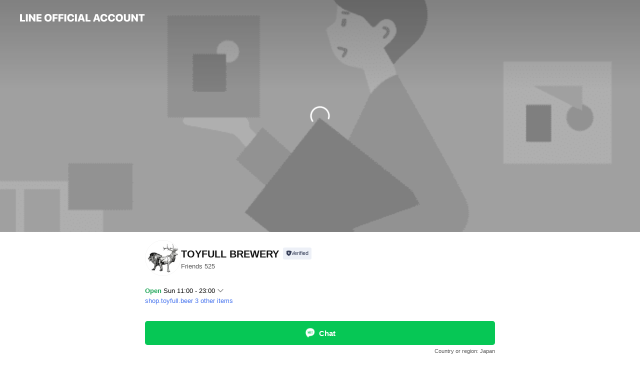

--- FILE ---
content_type: text/html; charset=utf-8
request_url: https://page.line.me/831duhry?openerPlatform=liff&openerKey=profileRecommend
body_size: 27336
content:
<!DOCTYPE html><html lang="en"><script id="oa-script-list" type="application/json">https://page.line-scdn.net/_next/static/chunks/pages/_app-04a59534f1b6ba96.js,https://page.line-scdn.net/_next/static/chunks/pages/%5BsearchId%5D-64515e177c06d1a4.js</script><head><meta charSet="UTF-8"/><meta name="viewport" content="width=device-width,initial-scale=1,minimum-scale=1,maximum-scale=1,user-scalable=no,viewport-fit=cover"/><link rel="apple-touch-icon" sizes="180x180" href="https://page.line-scdn.net/favicons/apple-touch-icon.png"/><link rel="icon" type="image/png" sizes="32x32" href="https://page.line-scdn.net/favicons/favicon-32x32.png"/><link rel="icon" type="image/png" sizes="16x16" href="https://page.line-scdn.net/favicons/favicon-16x16.png&quot;"/><link rel="mask-icon" href="https://page.line-scdn.net/favicons/safari-pinned-tab.svg" color="#4ecd00"/><link rel="shortcut icon" href="https://page.line-scdn.net/favicons/favicon.ico"/><meta name="theme-color" content="#ffffff"/><meta property="og:image" content="https://page-share.line.me//%40831duhry/global/og_image.png?ts=1768720036123"/><meta name="twitter:card" content="summary_large_image"/><link rel="stylesheet" href="https://unpkg.com/swiper@6.8.1/swiper-bundle.min.css"/><title>TOYFULL BREWERY | LINE Official Account</title><meta property="og:title" content="TOYFULL BREWERY | LINE Official Account"/><meta name="twitter:title" content="TOYFULL BREWERY | LINE Official Account"/><link rel="canonical" href="https://page.line.me/831duhry"/><meta property="line:service_name" content="Official Account"/><meta property="line:sub_title_2" content="〒830-0015 福岡県 久留米市 螢川町59-1"/><meta name="description" content="TOYFULL BREWERY&#x27;s LINE official account profile page. Add them as a friend for the latest news."/><link rel="preload" as="image" href="https://oa-profile-media.line-scdn.net/0h02A8LBkdbx18QXrLXHQQSiweYWxPIzYZGyYhKS9JaH4nNyoeNkBjKC8pMVYODSAbH1chAAYhOX8ZGigqJVMlEC85eVFTBS0jQ2J_BywxbX00cGAjBg/w720" media="(max-width: 360px)"/><link rel="preload" as="image" href="https://oa-profile-media.line-scdn.net/0h02A8LBkdbx18QXrLXHQQSiweYWxPIzYZGyYhKS9JaH4nNyoeNkBjKC8pMVYODSAbH1chAAYhOX8ZGigqJVMlEC85eVFTBS0jQ2J_BywxbX00cGAjBg/w960" media="(min-width: 360.1px)"/><meta name="next-head-count" content="20"/><link rel="preload" href="https://page.line-scdn.net/_next/static/css/6c56c7c442f9e637.css" as="style"/><link rel="stylesheet" href="https://page.line-scdn.net/_next/static/css/6c56c7c442f9e637.css" data-n-g=""/><link rel="preload" href="https://page.line-scdn.net/_next/static/css/32cf1b1e6f7e57c2.css" as="style"/><link rel="stylesheet" href="https://page.line-scdn.net/_next/static/css/32cf1b1e6f7e57c2.css" data-n-p=""/><noscript data-n-css=""></noscript><script defer="" nomodule="" src="https://page.line-scdn.net/_next/static/chunks/polyfills-c67a75d1b6f99dc8.js"></script><script src="https://page.line-scdn.net/_next/static/chunks/webpack-130e19885477412b.js" defer=""></script><script src="https://page.line-scdn.net/_next/static/chunks/framework-5d5971fdfab04833.js" defer=""></script><script src="https://page.line-scdn.net/_next/static/chunks/main-05d9c954f502a1b0.js" defer=""></script><script src="https://page.line-scdn.net/_next/static/chunks/e893f787-81841bf25f7a5b4d.js" defer=""></script><script src="https://page.line-scdn.net/_next/static/chunks/fd0ff8c8-d43e8626c80b2f59.js" defer=""></script><script src="https://page.line-scdn.net/_next/static/chunks/518-b33b01654ebc3704.js" defer=""></script><script src="https://page.line-scdn.net/_next/static/chunks/421-6db75eee1ddcc32a.js" defer=""></script><script src="https://page.line-scdn.net/_next/static/chunks/70-2befe84e3601a64e.js" defer=""></script><script src="https://page.line-scdn.net/_next/static/chunks/806-b648e1cb86c8d62b.js" defer=""></script><script src="https://page.line-scdn.net/_next/static/chunks/137-90ab3d3bd63e8e4a.js" defer=""></script><script src="https://page.line-scdn.net/_next/static/chunks/124-b469aeaada29d832.js" defer=""></script><script src="https://page.line-scdn.net/_next/static/chunks/423-d26e88c20d1ad3af.js" defer=""></script><script src="https://page.line-scdn.net/_next/static/chunks/913-0e0576b9d3accdb4.js" defer=""></script><script src="https://page.line-scdn.net/_next/static/chunks/741-3bb2a46e2bff1fe4.js" defer=""></script><script src="https://page.line-scdn.net/_next/static/wbE9r1btNEObkNSy-fn7d/_buildManifest.js" defer=""></script><script src="https://page.line-scdn.net/_next/static/wbE9r1btNEObkNSy-fn7d/_ssgManifest.js" defer=""></script></head><body class=""><div id="__next"><div class="wrap main" style="--profile-button-color:#06c755" data-background="true" data-theme="true" data-js-top="true"><header id="header" class="header header_web"><div class="header_wrap"><span class="header_logo"><svg xmlns="http://www.w3.org/2000/svg" fill="none" viewBox="0 0 250 17" class="header_logo_image" role="img" aria-label="LINE OFFICIAL ACCOUNT" title="LINE OFFICIAL ACCOUNT"><path fill="#000" d="M.118 16V1.204H3.88v11.771h6.121V16zm11.607 0V1.204h3.763V16zm6.009 0V1.204h3.189l5.916 8.541h.072V1.204h3.753V16h-3.158l-5.947-8.634h-.072V16zm15.176 0V1.204h10.14v3.025h-6.377V7.15h5.998v2.83h-5.998v2.994h6.378V16zm23.235.267c-4.491 0-7.3-2.943-7.3-7.66v-.02c0-4.707 2.83-7.65 7.3-7.65 4.502 0 7.311 2.943 7.311 7.65v.02c0 4.717-2.8 7.66-7.311 7.66m0-3.118c2.153 0 3.486-1.763 3.486-4.542v-.02c0-2.8-1.363-4.533-3.486-4.533-2.102 0-3.466 1.723-3.466 4.532v.02c0 2.81 1.354 4.543 3.466 4.543M65.291 16V1.204h10.07v3.025h-6.306v3.373h5.732v2.881h-5.732V16zm11.731 0V1.204h10.07v3.025h-6.307v3.373h5.732v2.881h-5.732V16zm11.73 0V1.204h3.764V16zm12.797.267c-4.44 0-7.198-2.84-7.198-7.67v-.01c0-4.83 2.779-7.65 7.198-7.65 3.866 0 6.542 2.481 6.676 5.793v.103h-3.62l-.021-.154c-.235-1.538-1.312-2.625-3.035-2.625-2.06 0-3.363 1.692-3.363 4.522v.01c0 2.861 1.313 4.563 3.374 4.563 1.63 0 2.789-1.015 3.045-2.666l.02-.112h3.62l-.01.112c-.133 3.312-2.84 5.784-6.686 5.784m8.47-.267V1.204h3.763V16zm5.189 0 4.983-14.796h4.604L129.778 16h-3.947l-.923-3.25h-4.83l-.923 3.25zm7.249-11.577-1.6 5.62h3.271l-1.599-5.62zM131.204 16V1.204h3.763v11.771h6.121V16zm14.868 0 4.983-14.796h4.604L160.643 16h-3.948l-.923-3.25h-4.83L150.02 16zm7.249-11.577-1.599 5.62h3.271l-1.6-5.62zm14.653 11.844c-4.44 0-7.198-2.84-7.198-7.67v-.01c0-4.83 2.779-7.65 7.198-7.65 3.866 0 6.542 2.481 6.675 5.793v.103h-3.619l-.021-.154c-.236-1.538-1.312-2.625-3.035-2.625-2.061 0-3.363 1.692-3.363 4.522v.01c0 2.861 1.312 4.563 3.373 4.563 1.631 0 2.789-1.015 3.046-2.666l.02-.112h3.62l-.01.112c-.134 3.312-2.841 5.784-6.686 5.784m15.258 0c-4.44 0-7.198-2.84-7.198-7.67v-.01c0-4.83 2.778-7.65 7.198-7.65 3.866 0 6.542 2.481 6.675 5.793v.103h-3.619l-.021-.154c-.236-1.538-1.312-2.625-3.035-2.625-2.061 0-3.363 1.692-3.363 4.522v.01c0 2.861 1.312 4.563 3.373 4.563 1.631 0 2.789-1.015 3.046-2.666l.02-.112h3.62l-.011.112c-.133 3.312-2.84 5.784-6.685 5.784m15.36 0c-4.491 0-7.3-2.943-7.3-7.66v-.02c0-4.707 2.83-7.65 7.3-7.65 4.502 0 7.311 2.943 7.311 7.65v.02c0 4.717-2.799 7.66-7.311 7.66m0-3.118c2.154 0 3.487-1.763 3.487-4.542v-.02c0-2.8-1.364-4.533-3.487-4.533-2.102 0-3.466 1.723-3.466 4.532v.02c0 2.81 1.354 4.543 3.466 4.543m15.514 3.118c-3.855 0-6.367-2.184-6.367-5.517V1.204h3.763v9.187c0 1.723.923 2.758 2.615 2.758 1.681 0 2.604-1.035 2.604-2.758V1.204h3.763v9.546c0 3.322-2.491 5.517-6.378 5.517M222.73 16V1.204h3.189l5.916 8.541h.072V1.204h3.753V16h-3.158l-5.947-8.634h-.072V16zm18.611 0V4.229h-4.081V1.204h11.915v3.025h-4.081V16z"></path></svg></span></div></header><div class="container"><div data-intersection-target="profileFace" class="_root_f63qr_2 _modeLiffApp_f63qr_155"><div class="_coverImage_f63qr_2"><div data-intersection-target="coverImage" class="_root_1e0fr_1 _black_1e0fr_61"><picture class="_coverPicture_1e0fr_10"><source media="(min-width: 1048px)" srcSet="[data-uri]"/><source media="(min-width: 712px)" srcSet="[data-uri]"/><img class="_coverImage_1e0fr_7" src="[data-uri]" alt="" width="380" height="189"/></picture><img class="_coverImageSpacer_1e0fr_7" src="[data-uri]" alt=""/><div class="_root_qs6hr_1" aria-label="loading"><svg viewBox="0 0 50 50" xmlns="http://www.w3.org/2000/svg" class="_spinner_qs6hr_10" width="50" style="margin-left:-25px;margin-top:-25px"><path d="m9.906 37.346a1.5 1.5 0 0 1 2.321-1.9 16.461 16.461 0 0 0 12.774 6.054c9.112 0 16.5-7.387 16.5-16.5s-7.388-16.5-16.501-16.5a1.5 1.5 0 0 1 0-3c10.77 0 19.5 8.73 19.5 19.5s-8.73 19.5-19.5 19.5a19.46 19.46 0 0 1 -15.095-7.154z" fill="#fff"></path></svg></div></div></div><div class="_account_f63qr_11"><div class="_accountHead_f63qr_16"><div class="_accountHeadIcon_f63qr_22"><a class="_accountHeadIconLink_f63qr_31" href="/831duhry/profile/img"><div class="_root_19dwp_1"><img class="_thumbnailImage_19dwp_8" src="https://profile.line-scdn.net/0hwhnCAfwEKEdTOj31k_RXEG9_JiokFC4PKws3cSQ9I3d5D2gXO1k0ICZvJnYpDmgXPVoyciRvdiB7/preview" alt="Show profile photo" width="70" height="70"/></div></a></div><div class="_accountHeadContents_f63qr_34"><h1 class="_accountHeadTitle_f63qr_37"><span class="_accountHeadTitleText_f63qr_51">TOYFULL BREWERY</span><button type="button" class="_accountHeadBadge_f63qr_54" aria-label="Show account info"><span class="_root_4p75h_1 _typeCertified_4p75h_20"><span class="_icon_4p75h_17"><span role="img" aria-label="Verification status" class="la labs _iconImage_4p75h_17" style="width:11px;aspect-ratio:1;display:inline-grid;place-items:stretch"><svg xmlns="http://www.w3.org/2000/svg" data-laicon-version="10.2" viewBox="0 0 20 20" fill="currentColor"><g transform="translate(-2 -2)"><path d="M12 2.5c-3.7 0-6.7.7-7.8 1-.3.2-.5.5-.5.8v8.9c0 3.2 4.2 6.3 8 8.2.1 0 .2.1.3.1s.2 0 .3-.1c3.9-1.9 8-5 8-8.2V4.3c0-.3-.2-.6-.5-.7-1.1-.3-4.1-1.1-7.8-1.1zm0 4.2 1.2 2.7 2.7.3-1.9 2 .4 2.8-2.4-1.2-2.4 1.3.4-2.8-1.9-2 2.7-.3L12 6.7z"/></g></svg></span></span><span class="_label_4p75h_42">Verified</span></span></button></h1><div class="_accountHeadSubTexts_f63qr_58"><p class="_accountHeadSubText_f63qr_58">Friends<!-- --> <!-- -->525</p></div></div></div><div class="_accountInfo_f63qr_73"><p class="_accountInfoWorking_f63qr_92"><button type="button"><span class="_accountInfoWorkingLabel_f63qr_95 _colorGreen_f63qr_105">Open</span><span>Sun 11:00 - 23:00</span><span role="img" aria-label="Expand" class="la lar _accountInfoWorkingIcon_f63qr_108" style="width:14px;aspect-ratio:1;color:#777;display:inline-grid;place-items:stretch"><svg xmlns="http://www.w3.org/2000/svg" data-laicon-version="15.0" viewBox="0 0 20 20" fill="currentColor"><g transform="translate(-2 -2)"><path d="m11.9998 14.56-7.03-7.03-1.273 1.274 8.303 8.302 8.302-8.303-1.273-1.272-7.029 7.029Z"/></g></svg></span></button></p><div class="_accountInfoWorkingOptions_f63qr_117"><div class="_accountInfoWorkingOptionsInner_f63qr_126"><div><p class="_root_m0rgx_1 _currentWeek_m0rgx_10"><span>Sun</span><span class="_time_m0rgx_15">11:00 - 23:00</span></p><p class="_root_m0rgx_1"><span>Mon</span><span class="_time_m0rgx_15">11:00 - 23:00</span></p><p class="_root_m0rgx_1"><span>Tue</span><span class="_time_m0rgx_15">11:00 - 23:00</span></p><p class="_root_m0rgx_1"><span>Wed</span><span class="_time_m0rgx_15">11:00 - 23:00</span></p><p class="_root_m0rgx_1"><span>Thu</span><span class="_time_m0rgx_15">11:00 - 23:00</span></p><p class="_root_m0rgx_1"><span>Fri</span><span class="_time_m0rgx_15">11:00 - 23:00</span></p><p class="_root_m0rgx_1"><span>Sat</span><span class="_time_m0rgx_15">11:00 - 23:00</span></p></div></div></div><p><a class="_accountInfoWebsiteLink_f63qr_137" href="https://shop.toyfull.beer"><span class="_accountInfoWebsiteUrl_f63qr_141">shop.toyfull.beer</span><span class="_accountInfoWebsiteCount_f63qr_147">3 other items</span></a></p></div><div class="_actionButtons_f63qr_152"><div><div class="_root_1nhde_1"><button type="button" class="_button_1nhde_9"><span class="_icon_1nhde_31"><span role="img" class="la lar" style="width:14px;aspect-ratio:1;display:inline-grid;place-items:stretch"><svg xmlns="http://www.w3.org/2000/svg" data-laicon-version="15.0" viewBox="0 0 20 20" fill="currentColor"><g transform="translate(-2 -2)"><path d="M11.8722 10.2255a.9.9 0 1 0 0 1.8.9.9 0 0 0 0-1.8Zm-3.5386 0a.9.9 0 1 0 0 1.8.9.9 0 0 0 0-1.8Zm7.0767 0a.9.9 0 1 0 0 1.8.9.9 0 0 0 0-1.8Z"/><path d="M6.5966 6.374c-1.256 1.2676-1.988 3.1338-1.988 5.5207 0 2.8387 1.6621 5.3506 2.8876 6.8107.6247-.8619 1.6496-1.7438 3.2265-1.7444h.0015l2.2892-.0098h.0028c3.4682 0 6.2909-2.8223 6.2909-6.2904 0-1.9386-.7072-3.4895-1.9291-4.5632C16.1475 5.0163 14.3376 4.37 12.0582 4.37c-2.3602 0-4.2063.7369-5.4616 2.004Zm-.9235-.915C7.2185 3.8991 9.4223 3.07 12.0582 3.07c2.5189 0 4.6585.7159 6.1779 2.051 1.5279 1.3427 2.371 3.2622 2.371 5.5398 0 4.1857-3.4041 7.5896-7.5894 7.5904h-.0015l-2.2892.0098h-.0028c-1.33 0-2.114.9634-2.5516 1.8265l-.4192.8269-.6345-.676c-1.2252-1.3055-3.8103-4.4963-3.8103-8.3437 0-2.6555.8198-4.8767 2.3645-6.4358Z"/></g></svg></span></span><span class="_label_1nhde_14">Chat</span></button></div></div></div></div></div><div class="content"><div class="ldsg-tab plugin_tab" data-flexible="flexible" style="--tab-indicator-position:0px;--tab-indicator-width:0px" id="tablist"><div class="tab-content"><div class="tab-content-inner"><div class="tab-list" role="tablist"><a aria-selected="true" role="tab" class="tab-list-item" tabindex="0"><span class="text">クラフトビール</span></a><a aria-selected="false" role="tab" class="tab-list-item"><span class="text">Social media</span></a><a aria-selected="false" role="tab" class="tab-list-item"><span class="text">Basic info</span></a><a aria-selected="false" role="tab" class="tab-list-item"><span class="text">You might like</span></a></div><div class="tab-indicator"></div></div></div></div><section class="section section_collection" id="plugin-showcase-1059383803984293" data-js-plugin="showcase"><a data-testid="link-with-next" class="link" href="/831duhry/showcase/1059383803984293"><h2 class="title_section" data-testid="plugin-header"><span class="title">クラフトビール</span><span class="text_more">See more</span></h2></a><div class="collection_plugin"><div class="collection_plugin_item"><div class="collection_image"><picture class="picture"><img class="image" alt=""/></picture><span class="icon_outlink" data-testid="external-link-icon"><svg xmlns="http://www.w3.org/2000/svg" data-laicon-version="15" viewBox="0 0 20 20"><g fill="#fff"><path d="M9.465 9.707l7.83-7.83.92.92-7.831 7.829-.92-.92z"></path><path d="M17.458 2.622H12.92v-1.3h5.838v5.826h-1.3V2.622zM2.65 4.23a.185.185 0 01.01-.02.474.474 0 01.095-.117.557.557 0 01.142-.097.218.218 0 01.078-.023h7.955v-1.3H2.976c-.442 0-.836.22-1.102.464-.258.238-.523.621-.523 1.077v12.794c0 1.089.9 1.703 1.703 1.703h12.55c.962 0 1.749-.683 1.749-1.585V9.167h-1.3v7.96c0 .064-.08.284-.448.284H3.053a.435.435 0 01-.283-.11.371.371 0 01-.12-.293V4.23z"></path></g></svg></span></div><div class="collection_info"><strong class="collection_price">￥660</strong><strong class="collection_title">PUNKY IPA 330ml</strong><p class="collection_desc">苦みと香りがたまらないクラフトビール好きの王道IPA！ 通常のラガービールの40倍のホップを使用！強烈なホップの香りと苦みのダブルパンチをお楽しみください。  アルコール　5.5% スタイル　IPA 内容量　330ml</p><div class="collection_label"><div class="common_label"><strong class="label"><i class="icon"><svg width="12" height="12" viewBox="0 0 12 12" fill="none" xmlns="http://www.w3.org/2000/svg"><path fill-rule="evenodd" clip-rule="evenodd" d="M8.95 1.4L7.892 4.531c-.006.019-.003.076-.002.115l.002.034v5.848H2.006a.606.606 0 01-.606-.606V4.766c0-.057.008-.114.024-.168l1.05-2.76a.607.607 0 01.583-.438H8.95zm-1.184.85h-4.54L2.25 4.816v4.862h4.792V4.685a3.659 3.659 0 01-.003-.147.917.917 0 01.04-.255l.003-.012.684-2.021z" fill="#777"></path><path fill-rule="evenodd" clip-rule="evenodd" d="M6.1 4H3.87c-.177 0-.32-.18-.32-.4 0-.221.143-.4.32-.4H6.1c.176 0 .319.179.319.4 0 .22-.143.4-.32.4zm3.4 6.53c.567 0 1.027-.53 1.027-1.03V3.948l-.729-2.142A.6.6 0 009.23 1.4H8.1l-1 2.98v6.15h2.4zm0-.85c.012 0 .057-.007.111-.064a.289.289 0 00.056-.082c.01-.022.01-.034.01-.035V4.09l-.626-1.84h-.34L7.95 4.52v5.16H9.5z" fill="#777"></path></svg></i><span class="text">Takeout</span></strong></div></div></div><a target="_blank" rel="noopener noreferrer ugc nofollow" href="https://shop.toyfull.beer/products/punky-ipa" class="collection_link" data-testid="external-link"></a></div><div class="collection_plugin_item"><div class="collection_image"><picture class="picture"><img class="image" alt=""/></picture><span class="icon_outlink" data-testid="external-link-icon"><svg xmlns="http://www.w3.org/2000/svg" data-laicon-version="15" viewBox="0 0 20 20"><g fill="#fff"><path d="M9.465 9.707l7.83-7.83.92.92-7.831 7.829-.92-.92z"></path><path d="M17.458 2.622H12.92v-1.3h5.838v5.826h-1.3V2.622zM2.65 4.23a.185.185 0 01.01-.02.474.474 0 01.095-.117.557.557 0 01.142-.097.218.218 0 01.078-.023h7.955v-1.3H2.976c-.442 0-.836.22-1.102.464-.258.238-.523.621-.523 1.077v12.794c0 1.089.9 1.703 1.703 1.703h12.55c.962 0 1.749-.683 1.749-1.585V9.167h-1.3v7.96c0 .064-.08.284-.448.284H3.053a.435.435 0 01-.283-.11.371.371 0 01-.12-.293V4.23z"></path></g></svg></span></div><div class="collection_info"><strong class="collection_price">￥660</strong><strong class="collection_title">HELLO PALEALE 330ml</strong><p class="collection_desc">スッキリ感を味わえるリフレッシュにおすすめのクラフトビール。 アロマホップが香る優しく芳醇な味わいを楽しめます。お食事と一緒に飲んでいただきたいクラフトビールです。  アルコール　5.5% スタイル　ペールエール 内容量　330ml</p><div class="collection_label"><div class="common_label"><strong class="label"><i class="icon"><svg width="12" height="12" viewBox="0 0 12 12" fill="none" xmlns="http://www.w3.org/2000/svg"><path fill-rule="evenodd" clip-rule="evenodd" d="M8.95 1.4L7.892 4.531c-.006.019-.003.076-.002.115l.002.034v5.848H2.006a.606.606 0 01-.606-.606V4.766c0-.057.008-.114.024-.168l1.05-2.76a.607.607 0 01.583-.438H8.95zm-1.184.85h-4.54L2.25 4.816v4.862h4.792V4.685a3.659 3.659 0 01-.003-.147.917.917 0 01.04-.255l.003-.012.684-2.021z" fill="#777"></path><path fill-rule="evenodd" clip-rule="evenodd" d="M6.1 4H3.87c-.177 0-.32-.18-.32-.4 0-.221.143-.4.32-.4H6.1c.176 0 .319.179.319.4 0 .22-.143.4-.32.4zm3.4 6.53c.567 0 1.027-.53 1.027-1.03V3.948l-.729-2.142A.6.6 0 009.23 1.4H8.1l-1 2.98v6.15h2.4zm0-.85c.012 0 .057-.007.111-.064a.289.289 0 00.056-.082c.01-.022.01-.034.01-.035V4.09l-.626-1.84h-.34L7.95 4.52v5.16H9.5z" fill="#777"></path></svg></i><span class="text">Takeout</span></strong></div></div></div><a target="_blank" rel="noopener noreferrer ugc nofollow" href="https://shop.toyfull.beer/products/hello-%E3%83%9A%E3%83%BC%E3%83%AB%E3%82%A8%E3%83%BC%E3%83%AB" class="collection_link" data-testid="external-link"></a></div><div class="collection_plugin_item"><div class="collection_image"><picture class="picture"><img class="image" alt=""/></picture><span class="icon_outlink" data-testid="external-link-icon"><svg xmlns="http://www.w3.org/2000/svg" data-laicon-version="15" viewBox="0 0 20 20"><g fill="#fff"><path d="M9.465 9.707l7.83-7.83.92.92-7.831 7.829-.92-.92z"></path><path d="M17.458 2.622H12.92v-1.3h5.838v5.826h-1.3V2.622zM2.65 4.23a.185.185 0 01.01-.02.474.474 0 01.095-.117.557.557 0 01.142-.097.218.218 0 01.078-.023h7.955v-1.3H2.976c-.442 0-.836.22-1.102.464-.258.238-.523.621-.523 1.077v12.794c0 1.089.9 1.703 1.703 1.703h12.55c.962 0 1.749-.683 1.749-1.585V9.167h-1.3v7.96c0 .064-.08.284-.448.284H3.053a.435.435 0 01-.283-.11.371.371 0 01-.12-.293V4.23z"></path></g></svg></span></div><div class="collection_info"><strong class="collection_price">￥660</strong><strong class="collection_title">CHOCOLAT ORANGE フルーツスタウト 330ml</strong><p class="collection_desc">フルーツを使った珍しいスタイルの黒クラフトビール！カラメルとチョコレートモルトの ボディにオレンジピールが香るまるでワインのような黒ビールです。  アルコール　5.0% スタイル　フルーツスタウト 内容量　330ml</p><div class="collection_label"><div class="common_label"><strong class="label"><i class="icon"><svg width="12" height="12" viewBox="0 0 12 12" fill="none" xmlns="http://www.w3.org/2000/svg"><path fill-rule="evenodd" clip-rule="evenodd" d="M8.95 1.4L7.892 4.531c-.006.019-.003.076-.002.115l.002.034v5.848H2.006a.606.606 0 01-.606-.606V4.766c0-.057.008-.114.024-.168l1.05-2.76a.607.607 0 01.583-.438H8.95zm-1.184.85h-4.54L2.25 4.816v4.862h4.792V4.685a3.659 3.659 0 01-.003-.147.917.917 0 01.04-.255l.003-.012.684-2.021z" fill="#777"></path><path fill-rule="evenodd" clip-rule="evenodd" d="M6.1 4H3.87c-.177 0-.32-.18-.32-.4 0-.221.143-.4.32-.4H6.1c.176 0 .319.179.319.4 0 .22-.143.4-.32.4zm3.4 6.53c.567 0 1.027-.53 1.027-1.03V3.948l-.729-2.142A.6.6 0 009.23 1.4H8.1l-1 2.98v6.15h2.4zm0-.85c.012 0 .057-.007.111-.064a.289.289 0 00.056-.082c.01-.022.01-.034.01-.035V4.09l-.626-1.84h-.34L7.95 4.52v5.16H9.5z" fill="#777"></path></svg></i><span class="text">Takeout</span></strong></div></div></div><a target="_blank" rel="noopener noreferrer ugc nofollow" href="https://shop.toyfull.beer/products/chocolat-orange-%E3%83%95%E3%83%AB%E3%83%BC%E3%83%84%E3%82%B9%E3%82%BF%E3%82%A6%E3%83%88" class="collection_link" data-testid="external-link"></a></div><div class="collection_plugin_item"><div class="collection_image"><picture class="picture"><img class="image" alt=""/></picture><span class="icon_outlink" data-testid="external-link-icon"><svg xmlns="http://www.w3.org/2000/svg" data-laicon-version="15" viewBox="0 0 20 20"><g fill="#fff"><path d="M9.465 9.707l7.83-7.83.92.92-7.831 7.829-.92-.92z"></path><path d="M17.458 2.622H12.92v-1.3h5.838v5.826h-1.3V2.622zM2.65 4.23a.185.185 0 01.01-.02.474.474 0 01.095-.117.557.557 0 01.142-.097.218.218 0 01.078-.023h7.955v-1.3H2.976c-.442 0-.836.22-1.102.464-.258.238-.523.621-.523 1.077v12.794c0 1.089.9 1.703 1.703 1.703h12.55c.962 0 1.749-.683 1.749-1.585V9.167h-1.3v7.96c0 .064-.08.284-.448.284H3.053a.435.435 0 01-.283-.11.371.371 0 01-.12-.293V4.23z"></path></g></svg></span></div><div class="collection_info"><strong class="collection_price">￥660</strong><strong class="collection_title">GREEN APPLE フルーティエール 330ml</strong><p class="collection_desc">リンゴ風味がさわやかな飲みやすいクラフトビール。「ビールが苦手な人でも飲める」をコンセプトに作りました。リンゴの果汁を加えることでスッキリした風味に仕上げました。  アルコール　4.0% スタイル　フルーティエール 内容量　330ml</p><div class="collection_label"><div class="common_label"><strong class="label"><i class="icon"><svg width="12" height="12" viewBox="0 0 12 12" fill="none" xmlns="http://www.w3.org/2000/svg"><path fill-rule="evenodd" clip-rule="evenodd" d="M8.95 1.4L7.892 4.531c-.006.019-.003.076-.002.115l.002.034v5.848H2.006a.606.606 0 01-.606-.606V4.766c0-.057.008-.114.024-.168l1.05-2.76a.607.607 0 01.583-.438H8.95zm-1.184.85h-4.54L2.25 4.816v4.862h4.792V4.685a3.659 3.659 0 01-.003-.147.917.917 0 01.04-.255l.003-.012.684-2.021z" fill="#777"></path><path fill-rule="evenodd" clip-rule="evenodd" d="M6.1 4H3.87c-.177 0-.32-.18-.32-.4 0-.221.143-.4.32-.4H6.1c.176 0 .319.179.319.4 0 .22-.143.4-.32.4zm3.4 6.53c.567 0 1.027-.53 1.027-1.03V3.948l-.729-2.142A.6.6 0 009.23 1.4H8.1l-1 2.98v6.15h2.4zm0-.85c.012 0 .057-.007.111-.064a.289.289 0 00.056-.082c.01-.022.01-.034.01-.035V4.09l-.626-1.84h-.34L7.95 4.52v5.16H9.5z" fill="#777"></path></svg></i><span class="text">Takeout</span></strong></div></div></div><a target="_blank" rel="noopener noreferrer ugc nofollow" href="https://shop.toyfull.beer/products/green-apple-%E3%83%95%E3%83%AB%E3%83%BC%E3%83%86%E3%82%A3%E3%82%A8%E3%83%BC%E3%83%AB" class="collection_link" data-testid="external-link"></a></div></div></section><section class="section section_sns" id="plugin-social-media-1011616977092668" data-js-plugin="socialMedia"><h2 class="title_section" data-testid="plugin-header"><span class="title">Social media</span></h2><div class="sns_plugin"><p class="text">Follow us on social media</p><div class="sns_area"><a target="_blank" rel="noopener noreferrer ugc nofollow" href="https://www.instagram.com/toyfullbrewery/" class="link link_instagram" data-testid="instagram"><span class="icon"><svg xmlns="http://www.w3.org/2000/svg" data-laicon-version="5.9" viewBox="0 0 24 24"><g fill="#fff"><path d="M12 4.622c2.403 0 2.688.009 3.637.052.877.04 1.354.187 1.67.31.421.163.72.358 1.036.673.315.315.51.615.673 1.035.123.317.27.794.31 1.671.043.95.052 1.234.052 3.637s-.009 2.688-.052 3.637c-.04.877-.187 1.354-.31 1.67a2.79 2.79 0 01-.673 1.036c-.315.315-.615.51-1.035.673-.317.123-.794.27-1.671.31-.95.043-1.234.052-3.637.052s-2.688-.009-3.637-.052c-.877-.04-1.354-.187-1.67-.31a2.788 2.788 0 01-1.036-.673 2.79 2.79 0 01-.673-1.035c-.123-.317-.27-.794-.31-1.671-.043-.95-.052-1.234-.052-3.637s.009-2.688.052-3.637c.04-.877.187-1.354.31-1.67a2.79 2.79 0 01.673-1.036c.315-.315.615-.51 1.035-.673.317-.123.794-.27 1.671-.31.95-.043 1.234-.052 3.637-.052zM12 3c-2.444 0-2.75.01-3.71.054-.959.044-1.613.196-2.185.418A4.412 4.412 0 004.51 4.511c-.5.5-.809 1.002-1.038 1.594-.223.572-.375 1.226-.419 2.184C3.01 9.25 3 9.556 3 12s.01 2.75.054 3.71c.044.959.196 1.613.419 2.185a4.41 4.41 0 001.038 1.595c.5.5 1.002.808 1.594 1.038.572.222 1.226.374 2.184.418C9.25 20.99 9.556 21 12 21s2.75-.01 3.71-.054c.959-.044 1.613-.196 2.185-.419a4.412 4.412 0 001.595-1.038c.5-.5.808-1.002 1.038-1.594.222-.572.374-1.226.418-2.184.044-.96.054-1.267.054-3.711s-.01-2.75-.054-3.71c-.044-.959-.196-1.613-.419-2.185A4.412 4.412 0 0019.49 4.51c-.5-.5-1.002-.809-1.594-1.039-.572-.222-1.226-.374-2.184-.418C14.75 3.01 14.444 3 12 3z"></path><path d="M12.004 7.383a4.622 4.622 0 100 9.243 4.622 4.622 0 000-9.243zm0 7.621a3 3 0 110-6 3 3 0 010 6zm5.884-7.807a1.08 1.08 0 11-2.16 0 1.08 1.08 0 012.16 0z"></path></g></svg></span></a><a target="_blank" rel="noopener noreferrer ugc nofollow" href="https://www.facebook.com/toyfullbrewery/" class="link link_facebook" data-testid="facebook"><span class="icon"><svg xmlns="http://www.w3.org/2000/svg" data-laicon-version="5.9" viewBox="0 0 24 24"><path d="M21 12c0-4.95-4.05-9-9-9s-9 4.05-9 9c0 4.5 3.263 8.212 7.537 8.887v-6.3h-2.25V12h2.25V9.975c0-2.25 1.35-3.487 3.375-3.487 1.013 0 2.025.224 2.025.224v2.25h-1.124c-1.126 0-1.463.675-1.463 1.35V12h2.475l-.45 2.588h-2.137V21A9.08 9.08 0 0021 12z" fill="#fff"></path></svg></span></a><a target="_blank" rel="noopener noreferrer ugc nofollow" href="https://twitter.com/toyfull_brewery" class="link link_x" data-testid="twitter"><span class="icon"><svg width="20" height="20" viewBox="0 0 20 20" fill="none" xmlns="http://www.w3.org/2000/svg"><g clip-path="url(#clip0_8430_55724)"><path d="M11.19 9.04l4.653-5.29H14.74L10.7 8.343 7.471 3.75H3.75l4.88 6.946-4.88 5.548h1.103l4.267-4.851 3.408 4.85h3.722L11.189 9.04zm-1.511 1.717l-.495-.691L5.25 4.562h1.694l3.175 4.442.494.691 4.127 5.774h-1.693l-3.368-4.711z" fill="#fff"></path></g><defs><clipPath id="clip0_8430_55724"><path fill="#fff" transform="translate(3.75 3.75)" d="M0 0h12.5v12.5H0z"></path></clipPath></defs></svg></span></a></div></div></section><section class="section section_info" id="plugin-information-1011616977092667" data-js-plugin="information"><h2 class="title_section" data-testid="plugin-header"><span class="title">Basic info</span></h2><div class="basic_info_item info_intro"><i class="icon"><svg width="19" height="19" viewBox="0 0 19 19" fill="none" xmlns="http://www.w3.org/2000/svg"><path fill-rule="evenodd" clip-rule="evenodd" d="M14.25 2.542h-9.5c-.721 0-1.306.584-1.306 1.306v11.304c0 .722.585 1.306 1.306 1.306h9.5c.722 0 1.306-.584 1.306-1.306V3.848c0-.722-.584-1.306-1.306-1.306zM4.75 3.57h9.5c.153 0 .277.124.277.277v11.304a.277.277 0 01-.277.277h-9.5a.277.277 0 01-.277-.277V3.848c0-.153.124-.277.277-.277zm7.167 6.444v-1.03H7.083v1.03h4.834zm0-3.675v1.03H7.083V6.34h4.834zm0 6.32v-1.03H7.083v1.03h4.834z" fill="#000"></path></svg></i>久留米市初のクラフトビール醸造所＆レストラン</div><div class="basic_info_item info_time"><i class="icon"><svg width="19" height="19" viewBox="0 0 19 19" fill="none" xmlns="http://www.w3.org/2000/svg"><path fill-rule="evenodd" clip-rule="evenodd" d="M9.5 2.177a7.323 7.323 0 100 14.646 7.323 7.323 0 000-14.646zm0 1.03a6.294 6.294 0 110 12.587 6.294 6.294 0 010-12.588zm.514 5.996v-3.73H8.985v4.324l2.79 1.612.515-.892-2.276-1.314z" fill="#000"></path></svg></i><div class="title"><span class="title_s">Sun</span><span class="con_s">11:00 - 23:00</span></div><ul class="lst_week"><li><span class="title_s">Sun</span><span class="con_s">11:00 - 23:00</span></li><li><span class="title_s">Mon</span><span class="con_s">11:00 - 23:00</span></li><li><span class="title_s">Tue</span><span class="con_s">11:00 - 23:00</span></li><li><span class="title_s">Wed</span><span class="con_s">11:00 - 23:00</span></li><li><span class="title_s">Thu</span><span class="con_s">11:00 - 23:00</span></li><li><span class="title_s">Fri</span><span class="con_s">11:00 - 23:00</span></li><li><span class="title_s">Sat</span><span class="con_s">11:00 - 23:00</span></li></ul></div><div class="basic_info_item info_budget is_selectable"><i class="icon"><svg width="19" height="19" viewBox="0 0 19 19" fill="none" xmlns="http://www.w3.org/2000/svg"><path fill-rule="evenodd" clip-rule="evenodd" d="M4.04 3.048h11.333c.74 0 1.34.6 1.34 1.34v10.224c0 .74-.6 1.34-1.34 1.34H4.04A1.753 1.753 0 012.286 14.2V4.8m1.03 1.71v7.69c0 .4.324.724.723.724h11.334c.172 0 .312-.14.312-.311V6.978a.311.311 0 00-.249-.305l-.063-.006H4.04c-.258 0-.503-.056-.724-.156zm12.369-.837V4.388a.311.311 0 00-.312-.311H4.04c-.4 0-.724.324-.724.724v.115c.001.37.28.675.64.717l.084.005h11.334c.107 0 .212.013.312.036zM4.039 3.048c-.968 0-1.753.785-1.753 1.753L4.04 3.048zm9.622 6.91a.826.826 0 100 1.651.826.826 0 000-1.652z" fill="#000"></path></svg></i><ul class="lst_budget"><li><span class="title_s">Lunch</span><span class="con_s">￥1,001 ~ ￥2,000</span></li><li><span class="title_s">Dinner</span><span class="con_s">￥3,001 ~ ￥4,000</span></li></ul></div><div class="basic_info_item info_url is_selectable"><i class="icon"><svg width="19" height="19" viewBox="0 0 19 19" fill="none" xmlns="http://www.w3.org/2000/svg"><path fill-rule="evenodd" clip-rule="evenodd" d="M9.5 2.18a7.32 7.32 0 100 14.64 7.32 7.32 0 000-14.64zM3.452 7.766A6.294 6.294 0 003.21 9.5c0 .602.084 1.184.242 1.736H6.32A17.222 17.222 0 016.234 9.5c0-.597.03-1.178.086-1.735H3.452zm.396-1.029H6.46c.224-1.303.607-2.422 1.11-3.225a6.309 6.309 0 00-3.722 3.225zm3.51 1.03a15.745 15.745 0 000 3.47h4.284a15.749 15.749 0 000-3.47H7.358zm4.131-1.03H7.511C7.903 4.64 8.707 3.21 9.5 3.21c.793 0 1.597 1.43 1.99 3.526zm1.19 1.03a17.21 17.21 0 010 3.47h2.869A6.292 6.292 0 0015.79 9.5c0-.602-.084-1.184-.242-1.735H12.68zm2.473-1.03H12.54c-.224-1.303-.607-2.422-1.11-3.225a6.308 6.308 0 013.722 3.225zM7.57 15.489a6.309 6.309 0 01-3.722-3.224H6.46c.224 1.303.607 2.421 1.11 3.224zm1.929.301c-.793 0-1.596-1.43-1.99-3.525h3.98c-.394 2.095-1.197 3.525-1.99 3.525zm1.93-.301c.503-.803.886-1.921 1.11-3.224h2.612a6.309 6.309 0 01-3.723 3.224z" fill="#000"></path></svg></i><a class="account_info_website_link" href="https://shop.toyfull.beer"><span class="account_info_website_url">shop.toyfull.beer</span><span class="account_info_website_count">3 other items</span></a></div><div class="basic_info_item info_pay"><i class="icon"><svg width="19" height="19" viewBox="0 0 19 19" fill="none" xmlns="http://www.w3.org/2000/svg"><path fill-rule="evenodd" clip-rule="evenodd" d="M2.85 3.457h13.3a.91.91 0 01.91.91v10.266a.91.91 0 01-.91.91H2.85a.91.91 0 01-.91-.91V4.367a.91.91 0 01.91-.91zm13.18 3.012V4.486H2.968v1.983H16.03zm0 1.03H2.968v7.015H16.03V7.498zm-1.705 4.52v1.03h-2.368v-1.03h2.368z" fill="#000"></path></svg></i><span class="title">Supported cards</span><ul class="lst_card"><li class="card_visa"><span class="blind">Visa</span></li><li class="card_master"><span class="blind">Mastercard</span></li><li class="card_jcb"><span class="blind">JCB</span></li><li class="card_diners"><span class="blind">Diners</span></li><li class="card_amex"><span class="blind">American Express</span></li></ul></div><div class="basic_info_item info_facility"><i class="icon"><svg width="19" height="19" viewBox="0 0 19 19" fill="none" xmlns="http://www.w3.org/2000/svg"><path fill-rule="evenodd" clip-rule="evenodd" d="M9.5 2.178a7.322 7.322 0 100 14.644 7.322 7.322 0 000-14.644zm0 1.03a6.293 6.293 0 110 12.585 6.293 6.293 0 010-12.586zm.515 2.791v4.413h-1.03V5.999h1.03zm-.51 5.651a.66.66 0 100 1.321.66.66 0 000-1.321z" fill="#000"></path></svg></i>34 seats, parking available, smoking OK</div><div class="basic_info_item place_map" data-js-access="true"><div class="map_area"><a target="_blank" rel="noopener" href="https://www.google.com/maps/search/?api=1&amp;query=33.31786119704356%2C130.51820089080735"><img src="https://maps.googleapis.com/maps/api/staticmap?key=AIzaSyCmbTfxB3uMZpzVX9NYKqByC1RRi2jIjf0&amp;channel=Line_Account&amp;scale=2&amp;size=400x200&amp;center=33.317961197043566%2C130.51820089080735&amp;markers=scale%3A2%7Cicon%3Ahttps%3A%2F%2Fpage.line-scdn.net%2F_%2Fimages%2FmapPin.v1.png%7C33.31786119704356%2C130.51820089080735&amp;language=en&amp;region=&amp;signature=ov7V2S7YxMrEmPK-cD6Y4Rtg618%3D" alt=""/></a></div><div class="map_text"><i class="icon"><svg width="19" height="19" viewBox="0 0 19 19" fill="none" xmlns="http://www.w3.org/2000/svg"><path fill-rule="evenodd" clip-rule="evenodd" d="M9.731 1.864l-.23-.004a6.308 6.308 0 00-4.853 2.266c-2.155 2.565-1.9 6.433.515 8.857a210.37 210.37 0 013.774 3.911.772.772 0 001.13 0l.942-.996a182.663 182.663 0 012.829-2.916c2.413-2.422 2.67-6.29.515-8.855a6.308 6.308 0 00-4.622-2.263zm-.23 1.026a5.28 5.28 0 014.064 1.9c1.805 2.147 1.588 5.413-.456 7.466l-.452.456a209.82 209.82 0 00-2.87 2.98l-.285.3-1.247-1.31a176.87 176.87 0 00-2.363-2.425c-2.045-2.053-2.261-5.32-.456-7.468a5.28 5.28 0 014.064-1.9zm0 3.289a2.004 2.004 0 100 4.008 2.004 2.004 0 000-4.008zm0 1.029a.975.975 0 110 1.95.975.975 0 010-1.95z" fill="#000"></path></svg></i><div class="map_title_area"><strong class="map_title">〒830-0015 福岡県 久留米市 螢川町59-1</strong><button type="button" class="button_copy" aria-label="Copy"><i class="icon_copy"><svg width="16" height="16" xmlns="http://www.w3.org/2000/svg" data-laicon-version="15" viewBox="0 0 24 24"><path d="M3.2 3.05a.65.65 0 01.65-.65h12.99a.65.65 0 01.65.65V6.5h-1.3V3.7H4.5v13.28H7v1.3H3.85a.65.65 0 01-.65-.65V3.05z"></path><path d="M6.52 6.36a.65.65 0 01.65-.65h12.98a.65.65 0 01.65.65V17.5l-4.1 4.1H7.17a.65.65 0 01-.65-.65V6.36zm1.3.65V20.3h8.34l3.34-3.34V7.01H7.82z"></path><path d="M14.13 10.19H9.6v-1.3h4.53v1.3zm0 2.2H9.6v-1.3h4.53v1.3zm1.27 3.81h5.4v1.3h-4.1v4.1h-1.3v-5.4z"></path></svg></i></button></div><div class="map_address">西鉄久留米駅</div></div></div></section><section class="section section_recommend" id="plugin-recommendation-RecommendationPlugin" data-js-plugin="recommendation"><a target="_self" rel="noopener" href="https://liff.line.me/1654867680-wGKa63aV/?utm_source=oaprofile&amp;utm_medium=recommend" class="link"><h2 class="title_section" data-testid="plugin-header"><span class="title">You might like</span><span class="text_more">See more</span></h2></a><section class="RecommendationPlugin_subSection__nWfpQ"><h3 class="RecommendationPlugin_subTitle__EGDML">Accounts others are viewing</h3><div class="swiper-container"><div class="swiper-wrapper"><div class="swiper-slide"><div class="recommend_list"><div class="recommend_item" id="recommend-item-1"><a target="_self" rel="noopener" href="https://page.line.me/281ufwed?openerPlatform=liff&amp;openerKey=profileRecommend" class="link"><div class="thumb"><img src="https://profile.line-scdn.net/0hIsx15VXDFlxFSANpSV1pC3kNGDEyZhAUPS1YO2kcH2ppL1UNeX1QaTJPH2lsegYIKitfPDRATz5t/preview" class="image" alt=""/></div><div class="info"><strong class="info_name"><i class="icon_certified"></i>焼とり 豚巻野菜 スイゼンジ 鶏巻</strong><div class="info_detail"><span class="friend">878 friends</span></div></div></a></div><div class="recommend_item" id="recommend-item-2"><a target="_self" rel="noopener" href="https://page.line.me/254vzjpo?openerPlatform=liff&amp;openerKey=profileRecommend" class="link"><div class="thumb"><img src="https://profile.line-scdn.net/0hXIMdovEhB2ZwHRa-hUR4MUxYCQsHMwEuCH8bAgUbDV4NKkFgGX9AVAJJDlYNLRNlGXwdAAcYCVNc/preview" class="image" alt=""/></div><div class="info"><strong class="info_name"><i class="icon_certified"></i>ゆるめる【ドライヘッドスパ専門店】</strong><div class="info_detail"><span class="friend">605 friends</span></div></div></a></div><div class="recommend_item" id="recommend-item-3"><a target="_self" rel="noopener" href="https://page.line.me/420ggfdi?openerPlatform=liff&amp;openerKey=profileRecommend" class="link"><div class="thumb"><img src="https://profile.line-scdn.net/0hLweQhaTOE1hYKAG5zrJsD2RtHTUvBhUQIEoLOC19T2omGAcONk5fansvGT0lGF1bY0ZVaX14Hzp0/preview" class="image" alt=""/></div><div class="info"><strong class="info_name"><i class="icon_certified"></i>ノーブルジャパン福岡</strong><div class="info_detail"><span class="friend">1,073 friends</span></div></div></a></div></div></div><div class="swiper-slide"><div class="recommend_list"><div class="recommend_item" id="recommend-item-4"><a target="_self" rel="noopener" href="https://page.line.me/543mpwqn?openerPlatform=liff&amp;openerKey=profileRecommend" class="link"><div class="thumb"><img src="https://profile.line-scdn.net/0h2_Fru9ASbXB7C3v6azASJ0dOYx0MJWs4Az8lF1oKO0VRbHlzQT52HwpeZBNVaykiEGsjHwxZY0RS/preview" class="image" alt=""/></div><div class="info"><strong class="info_name"><i class="icon_certified"></i>焼肉・鉄板焼 中津留</strong><div class="info_detail"><span class="friend">847 friends</span></div><div class="common_label"><strong class="label"><i class="icon"><svg width="12" height="12" viewBox="0 0 12 12" fill="none" xmlns="http://www.w3.org/2000/svg"><path fill-rule="evenodd" clip-rule="evenodd" d="M1.675 2.925v6.033h.926l.923-.923.923.923h5.878V2.925H4.447l-.923.923-.923-.923h-.926zm-.85-.154c0-.384.312-.696.696-.696h1.432l.571.571.572-.571h6.383c.385 0 .696.312.696.696v6.341a.696.696 0 01-.696.696H4.096l-.572-.571-.571.571H1.52a.696.696 0 01-.696-.696V2.771z" fill="#777"></path><path fill-rule="evenodd" clip-rule="evenodd" d="M3.025 4.909v-.65h1v.65h-1zm0 1.357v-.65h1v.65h-1zm0 1.358v-.65h1v.65h-1z" fill="#777"></path></svg></i><span class="text">Coupons</span></strong><strong class="label"><i class="icon"><svg width="13" height="12" viewBox="0 0 13 12" fill="none" xmlns="http://www.w3.org/2000/svg"><path fill-rule="evenodd" clip-rule="evenodd" d="M11.1 2.14H2.7a.576.576 0 00-.575.576v6.568c0 .317.258.575.575.575h8.4a.576.576 0 00.575-.575V2.716a.576.576 0 00-.575-.575zm-.076 2.407V9.21h-8.25V4.547h8.25zm0-.65V2.791h-8.25v1.106h8.25z" fill="#777"></path><path d="M11.024 9.209v.1h.1v-.1h-.1zm0-4.662h.1v-.1h-.1v.1zM2.774 9.21h-.1v.1h.1v-.1zm0-4.662v-.1h-.1v.1h.1zm8.25-.65v.1h.1v-.1h-.1zm0-1.106h.1v-.1h-.1v.1zm-8.25 0v-.1h-.1v.1h.1zm0 1.106h-.1v.1h.1v-.1zM2.7 2.241h8.4v-.2H2.7v.2zm-.475.475c0-.262.213-.475.475-.475v-.2a.676.676 0 00-.675.675h.2zm0 6.568V2.716h-.2v6.568h.2zm.475.475a.476.476 0 01-.475-.475h-.2c0 .372.303.675.675.675v-.2zm8.4 0H2.7v.2h8.4v-.2zm.475-.475a.476.476 0 01-.475.475v.2a.676.676 0 00.675-.675h-.2zm0-6.568v6.568h.2V2.716h-.2zM11.1 2.24c.262 0 .475.213.475.475h.2a.676.676 0 00-.675-.675v.2zm.024 6.968V4.547h-.2V9.21h.2zm-8.35.1h8.25v-.2h-8.25v.2zm-.1-4.762V9.21h.2V4.547h-.2zm8.35-.1h-8.25v.2h8.25v-.2zm.1-.55V2.791h-.2v1.106h.2zm-.1-1.206h-8.25v.2h8.25v-.2zm-8.35.1v1.106h.2V2.791h-.2zm.1 1.206h8.25v-.2h-8.25v.2zm6.467 2.227l-.296.853-.904.019.72.545-.261.865.741-.516.742.516-.262-.865.72-.545-.903-.019-.297-.853z" fill="#777"></path></svg></i><span class="text">Reward card</span></strong></div></div></a></div><div class="recommend_item" id="recommend-item-5"><a target="_self" rel="noopener" href="https://page.line.me/631ffsxb?openerPlatform=liff&amp;openerKey=profileRecommend" class="link"><div class="thumb"><img src="https://profile.line-scdn.net/0hjFqJazCzNWlMMx0eabpKPnB2OwQ7HTMhNAJ4CWFjYws1CnA-IFJ8Wmpgbl81AyI9I1V5Xz1jblpn/preview" class="image" alt=""/></div><div class="info"><strong class="info_name"><i class="icon_certified"></i>朝日Ｉ＆Ｒリアルティ株式会社武雄支店</strong><div class="info_detail"><span class="friend">334 friends</span></div></div></a></div><div class="recommend_item" id="recommend-item-6"><a target="_self" rel="noopener" href="https://page.line.me/103wrkac?openerPlatform=liff&amp;openerKey=profileRecommend" class="link"><div class="thumb"><img src="https://profile.line-scdn.net/0hdwmsL9wPO1hQChMDrTJED2xPNTUnJD0QKGV2bncNMjoqOnoOaWlwOXcJYW91M31aazhyPCcCMmt-/preview" class="image" alt=""/></div><div class="info"><strong class="info_name"><i class="icon_certified"></i>トム・カンパニー株式会社</strong><div class="info_detail"><span class="friend">424 friends</span></div></div></a></div></div></div><div class="swiper-slide"><div class="recommend_list"><div class="recommend_item" id="recommend-item-7"><a target="_self" rel="noopener" href="https://page.line.me/897nepbs?openerPlatform=liff&amp;openerKey=profileRecommend" class="link"><div class="thumb"><img src="https://profile.line-scdn.net/0hGDI7Ta61GGt0Tg6WWiJnPEgLFgYDYB4jDClVCgRNTgxbflc7G3gHD1NGFVlZd1xvGnxRXlhHFA8K/preview" class="image" alt=""/></div><div class="info"><strong class="info_name"><i class="icon_certified"></i>トーマスリビング 法人課</strong><div class="info_detail"><span class="friend">1,140 friends</span></div></div></a></div><div class="recommend_item" id="recommend-item-8"><a target="_self" rel="noopener" href="https://page.line.me/909ngimd?openerPlatform=liff&amp;openerKey=profileRecommend" class="link"><div class="thumb"><img src="https://profile.line-scdn.net/0hrb7jCajFLU0KEzxGfp9SGjZWIyB9PSsFciZgLn1AdnQnJmMeN3VqKS8UI3lwID4SMiFnLH8Scygn/preview" class="image" alt=""/></div><div class="info"><strong class="info_name"><i class="icon_certified"></i>MONJAMARU(もんじゃ丸) 遊漁船</strong><div class="info_detail"><span class="friend">145 friends</span></div></div></a></div><div class="recommend_item" id="recommend-item-9"><a target="_self" rel="noopener" href="https://page.line.me/517oxquh?openerPlatform=liff&amp;openerKey=profileRecommend" class="link"><div class="thumb"><img src="https://profile.line-scdn.net/0hM-bwfxfsEgJfDgAAmpptVWNLHG8oIBRKJz8OZykNRDVzNgEBZWBZY3NbRTN3blcEZz9ZbHsLGTQn/preview" class="image" alt=""/></div><div class="info"><strong class="info_name"><i class="icon_certified"></i>アイケイケイクラブ</strong><div class="info_detail"><span class="friend">3,415 friends</span></div></div></a></div></div></div><div class="swiper-slide"><div class="recommend_list"><div class="recommend_item" id="recommend-item-10"><a target="_self" rel="noopener" href="https://page.line.me/713ipbdp?openerPlatform=liff&amp;openerKey=profileRecommend" class="link"><div class="thumb"><img src="https://profile.line-scdn.net/0h-Dzos0ZpcmtHFmDoIxgNPHtTfAYwOHQjP3dpXzETJQttJDFoKHQ8WmIVJAtudjFoKSA9XTYXKFhv/preview" class="image" alt=""/></div><div class="info"><strong class="info_name"><i class="icon_certified"></i>博多阪急 紳士ファッション</strong><div class="info_detail"><span class="friend">490 friends</span></div></div></a></div><div class="recommend_item" id="recommend-item-11"><a target="_self" rel="noopener" href="https://page.line.me/223gelor?openerPlatform=liff&amp;openerKey=profileRecommend" class="link"><div class="thumb"><img src="https://profile.line-scdn.net/0hyDLWPIRFJmtxLjQeAGlZPE1rKAYGACAjCUg8XlInf15eGGdqH0ppCwEve1gOHzVuGBo7WgAof1oI/preview" class="image" alt=""/></div><div class="info"><strong class="info_name"><i class="icon_certified"></i>141酒店</strong><div class="info_detail"><span class="friend">666 friends</span></div></div></a></div><div class="recommend_item" id="recommend-item-12"><a target="_self" rel="noopener" href="https://page.line.me/002eqixb?openerPlatform=liff&amp;openerKey=profileRecommend" class="link"><div class="thumb"><img src="https://profile.line-scdn.net/0hOpZZpQcLEF9nIwcOpjBvCFtmHjIQDRYXHxVZPxBxG2dCR1JaDkYMbkBxTmxDEl5dD0daOkIiSG9C/preview" class="image" alt=""/></div><div class="info"><strong class="info_name"><i class="icon_certified"></i>Ocean&amp;Resort MARIZON</strong><div class="info_detail"><span class="friend">940 friends</span></div></div></a></div></div></div><div class="swiper-slide"><div class="recommend_list"><div class="recommend_item" id="recommend-item-13"><a target="_self" rel="noopener" href="https://page.line.me/521ujdup?openerPlatform=liff&amp;openerKey=profileRecommend" class="link"><div class="thumb"><img src="https://profile.line-scdn.net/0hnIRSL9LgMWZvKi4Yt5hOMVNvPwsYBDcuFxl3BU0saAUST34wVEopV04rOlMQEyE1VUwpAUl9aANA/preview" class="image" alt=""/></div><div class="info"><strong class="info_name"><i class="icon_certified"></i>手洗い洗車専門店　Answer・Wash</strong><div class="info_detail"><span class="friend">408 friends</span></div></div></a></div><div class="recommend_item" id="recommend-item-14"><a target="_self" rel="noopener" href="https://page.line.me/084glltr?openerPlatform=liff&amp;openerKey=profileRecommend" class="link"><div class="thumb"><img src="https://profile.line-scdn.net/0hoXaCvZpwMHdcOida8YJPIGB_PhorFDY_JA52ES08ahd2DHJzMlp5RHpqbBckDnByYA96Qno4PhAi/preview" class="image" alt=""/></div><div class="info"><strong class="info_name"><i class="icon_certified"></i>soramado_chikushi</strong><div class="info_detail"><span class="friend">312 friends</span></div></div></a></div><div class="recommend_item" id="recommend-item-15"><a target="_self" rel="noopener" href="https://page.line.me/450hvkmc?openerPlatform=liff&amp;openerKey=profileRecommend" class="link"><div class="thumb"><img src="https://profile.line-scdn.net/0hZJNjfkeNBWVzExN1jt16Mk9WCwgEPQMtC30aUFERU1wNKhY1HHEZB1RADFYLJBVhTSZJBAUTDABb/preview" class="image" alt=""/></div><div class="info"><strong class="info_name"><i class="icon_certified"></i>session_fukuoka</strong><div class="info_detail"><span class="friend">964 friends</span></div></div></a></div></div></div><div class="swiper-slide"><div class="recommend_list"><div class="recommend_item" id="recommend-item-16"><a target="_self" rel="noopener" href="https://page.line.me/zpo7212x?openerPlatform=liff&amp;openerKey=profileRecommend" class="link"><div class="thumb"><img src="https://profile.line-scdn.net/0hb4aqltDFPRtcCBKaV5tCTGBNM3YrJjtTJG50KS5bNiJ0OXlNZ2kiL39fY34kbCpLYWonL3BfNCJ1/preview" class="image" alt=""/></div><div class="info"><strong class="info_name"><i class="icon_certified"></i>バル＆キッチンSoL</strong><div class="info_detail"><span class="friend">972 friends</span></div><div class="common_label"><strong class="label"><i class="icon"><svg width="12" height="12" viewBox="0 0 12 12" fill="none" xmlns="http://www.w3.org/2000/svg"><path fill-rule="evenodd" clip-rule="evenodd" d="M1.675 2.925v6.033h.926l.923-.923.923.923h5.878V2.925H4.447l-.923.923-.923-.923h-.926zm-.85-.154c0-.384.312-.696.696-.696h1.432l.571.571.572-.571h6.383c.385 0 .696.312.696.696v6.341a.696.696 0 01-.696.696H4.096l-.572-.571-.571.571H1.52a.696.696 0 01-.696-.696V2.771z" fill="#777"></path><path fill-rule="evenodd" clip-rule="evenodd" d="M3.025 4.909v-.65h1v.65h-1zm0 1.357v-.65h1v.65h-1zm0 1.358v-.65h1v.65h-1z" fill="#777"></path></svg></i><span class="text">Coupons</span></strong><strong class="label"><i class="icon"><svg width="13" height="12" viewBox="0 0 13 12" fill="none" xmlns="http://www.w3.org/2000/svg"><path fill-rule="evenodd" clip-rule="evenodd" d="M11.1 2.14H2.7a.576.576 0 00-.575.576v6.568c0 .317.258.575.575.575h8.4a.576.576 0 00.575-.575V2.716a.576.576 0 00-.575-.575zm-.076 2.407V9.21h-8.25V4.547h8.25zm0-.65V2.791h-8.25v1.106h8.25z" fill="#777"></path><path d="M11.024 9.209v.1h.1v-.1h-.1zm0-4.662h.1v-.1h-.1v.1zM2.774 9.21h-.1v.1h.1v-.1zm0-4.662v-.1h-.1v.1h.1zm8.25-.65v.1h.1v-.1h-.1zm0-1.106h.1v-.1h-.1v.1zm-8.25 0v-.1h-.1v.1h.1zm0 1.106h-.1v.1h.1v-.1zM2.7 2.241h8.4v-.2H2.7v.2zm-.475.475c0-.262.213-.475.475-.475v-.2a.676.676 0 00-.675.675h.2zm0 6.568V2.716h-.2v6.568h.2zm.475.475a.476.476 0 01-.475-.475h-.2c0 .372.303.675.675.675v-.2zm8.4 0H2.7v.2h8.4v-.2zm.475-.475a.476.476 0 01-.475.475v.2a.676.676 0 00.675-.675h-.2zm0-6.568v6.568h.2V2.716h-.2zM11.1 2.24c.262 0 .475.213.475.475h.2a.676.676 0 00-.675-.675v.2zm.024 6.968V4.547h-.2V9.21h.2zm-8.35.1h8.25v-.2h-8.25v.2zm-.1-4.762V9.21h.2V4.547h-.2zm8.35-.1h-8.25v.2h8.25v-.2zm.1-.55V2.791h-.2v1.106h.2zm-.1-1.206h-8.25v.2h8.25v-.2zm-8.35.1v1.106h.2V2.791h-.2zm.1 1.206h8.25v-.2h-8.25v.2zm6.467 2.227l-.296.853-.904.019.72.545-.261.865.741-.516.742.516-.262-.865.72-.545-.903-.019-.297-.853z" fill="#777"></path></svg></i><span class="text">Reward card</span></strong></div></div></a></div><div class="recommend_item" id="recommend-item-17"><a target="_self" rel="noopener" href="https://page.line.me/hgk8024k?openerPlatform=liff&amp;openerKey=profileRecommend" class="link"><div class="thumb"><img src="https://profile.line-scdn.net/0m05efcd1f72518f2ac714a2149e2dad6ab7a2bb1b2558/preview" class="image" alt=""/></div><div class="info"><strong class="info_name"><i class="icon_certified"></i>THREELOG</strong><div class="info_detail"><span class="friend">1,227 friends</span></div><div class="common_label"><strong class="label"><i class="icon"><svg width="12" height="12" viewBox="0 0 12 12" fill="none" xmlns="http://www.w3.org/2000/svg"><path fill-rule="evenodd" clip-rule="evenodd" d="M1.675 2.925v6.033h.926l.923-.923.923.923h5.878V2.925H4.447l-.923.923-.923-.923h-.926zm-.85-.154c0-.384.312-.696.696-.696h1.432l.571.571.572-.571h6.383c.385 0 .696.312.696.696v6.341a.696.696 0 01-.696.696H4.096l-.572-.571-.571.571H1.52a.696.696 0 01-.696-.696V2.771z" fill="#777"></path><path fill-rule="evenodd" clip-rule="evenodd" d="M3.025 4.909v-.65h1v.65h-1zm0 1.357v-.65h1v.65h-1zm0 1.358v-.65h1v.65h-1z" fill="#777"></path></svg></i><span class="text">Coupons</span></strong><strong class="label"><i class="icon"><svg width="13" height="12" viewBox="0 0 13 12" fill="none" xmlns="http://www.w3.org/2000/svg"><path fill-rule="evenodd" clip-rule="evenodd" d="M11.1 2.14H2.7a.576.576 0 00-.575.576v6.568c0 .317.258.575.575.575h8.4a.576.576 0 00.575-.575V2.716a.576.576 0 00-.575-.575zm-.076 2.407V9.21h-8.25V4.547h8.25zm0-.65V2.791h-8.25v1.106h8.25z" fill="#777"></path><path d="M11.024 9.209v.1h.1v-.1h-.1zm0-4.662h.1v-.1h-.1v.1zM2.774 9.21h-.1v.1h.1v-.1zm0-4.662v-.1h-.1v.1h.1zm8.25-.65v.1h.1v-.1h-.1zm0-1.106h.1v-.1h-.1v.1zm-8.25 0v-.1h-.1v.1h.1zm0 1.106h-.1v.1h.1v-.1zM2.7 2.241h8.4v-.2H2.7v.2zm-.475.475c0-.262.213-.475.475-.475v-.2a.676.676 0 00-.675.675h.2zm0 6.568V2.716h-.2v6.568h.2zm.475.475a.476.476 0 01-.475-.475h-.2c0 .372.303.675.675.675v-.2zm8.4 0H2.7v.2h8.4v-.2zm.475-.475a.476.476 0 01-.475.475v.2a.676.676 0 00.675-.675h-.2zm0-6.568v6.568h.2V2.716h-.2zM11.1 2.24c.262 0 .475.213.475.475h.2a.676.676 0 00-.675-.675v.2zm.024 6.968V4.547h-.2V9.21h.2zm-8.35.1h8.25v-.2h-8.25v.2zm-.1-4.762V9.21h.2V4.547h-.2zm8.35-.1h-8.25v.2h8.25v-.2zm.1-.55V2.791h-.2v1.106h.2zm-.1-1.206h-8.25v.2h8.25v-.2zm-8.35.1v1.106h.2V2.791h-.2zm.1 1.206h8.25v-.2h-8.25v.2zm6.467 2.227l-.296.853-.904.019.72.545-.261.865.741-.516.742.516-.262-.865.72-.545-.903-.019-.297-.853z" fill="#777"></path></svg></i><span class="text">Reward card</span></strong></div></div></a></div><div class="recommend_item" id="recommend-item-18"><a target="_self" rel="noopener" href="https://page.line.me/156jawgc?openerPlatform=liff&amp;openerKey=profileRecommend" class="link"><div class="thumb"><img src="https://profile.line-scdn.net/0h3NRSodCabGFvKnlReK8TNlNvYgwYBGopF0QlAxgoO1ZFSHlgBEwjBxgjZgURHHw_WhknBksoZlUX/preview" class="image" alt=""/></div><div class="info"><strong class="info_name"><i class="icon_certified"></i>bodydesign　QOL</strong><div class="info_detail"><span class="friend">115 friends</span></div></div></a></div></div></div><div class="swiper-slide"><div class="recommend_list"><div class="recommend_item" id="recommend-item-19"><a target="_self" rel="noopener" href="https://page.line.me/248iyhgx?openerPlatform=liff&amp;openerKey=profileRecommend" class="link"><div class="thumb"><img src="https://profile.line-scdn.net/0hizZYJ5hlNlVnICeufyVJAltlODgQDjAdH0AtO0QjbDYaR3gBDEQuNBIpOmYdFSZTWkF9OxcgPGdI/preview" class="image" alt=""/></div><div class="info"><strong class="info_name"><i class="icon_certified"></i>山鹿蒸溜所</strong><div class="info_detail"><span class="friend">840 friends</span></div></div></a></div><div class="recommend_item" id="recommend-item-20"><a target="_self" rel="noopener" href="https://page.line.me/102qdpvl?openerPlatform=liff&amp;openerKey=profileRecommend" class="link"><div class="thumb"><img src="https://profile.line-scdn.net/0h5ADy80kWam55AHwOlKkVOUVFZAMOLmwmAWJxWFlTYQ0EZS5sEm91AQhTNgpTN306FjEtX1kIYAxW/preview" class="image" alt=""/></div><div class="info"><strong class="info_name"><i class="icon_certified"></i>クリーニングの洗光舎曽根崎店</strong><div class="info_detail"><span class="friend">874 friends</span></div><div class="common_label"><strong class="label"><i class="icon"><svg width="13" height="12" viewBox="0 0 13 12" fill="none" xmlns="http://www.w3.org/2000/svg"><path fill-rule="evenodd" clip-rule="evenodd" d="M11.1 2.14H2.7a.576.576 0 00-.575.576v6.568c0 .317.258.575.575.575h8.4a.576.576 0 00.575-.575V2.716a.576.576 0 00-.575-.575zm-.076 2.407V9.21h-8.25V4.547h8.25zm0-.65V2.791h-8.25v1.106h8.25z" fill="#777"></path><path d="M11.024 9.209v.1h.1v-.1h-.1zm0-4.662h.1v-.1h-.1v.1zM2.774 9.21h-.1v.1h.1v-.1zm0-4.662v-.1h-.1v.1h.1zm8.25-.65v.1h.1v-.1h-.1zm0-1.106h.1v-.1h-.1v.1zm-8.25 0v-.1h-.1v.1h.1zm0 1.106h-.1v.1h.1v-.1zM2.7 2.241h8.4v-.2H2.7v.2zm-.475.475c0-.262.213-.475.475-.475v-.2a.676.676 0 00-.675.675h.2zm0 6.568V2.716h-.2v6.568h.2zm.475.475a.476.476 0 01-.475-.475h-.2c0 .372.303.675.675.675v-.2zm8.4 0H2.7v.2h8.4v-.2zm.475-.475a.476.476 0 01-.475.475v.2a.676.676 0 00.675-.675h-.2zm0-6.568v6.568h.2V2.716h-.2zM11.1 2.24c.262 0 .475.213.475.475h.2a.676.676 0 00-.675-.675v.2zm.024 6.968V4.547h-.2V9.21h.2zm-8.35.1h8.25v-.2h-8.25v.2zm-.1-4.762V9.21h.2V4.547h-.2zm8.35-.1h-8.25v.2h8.25v-.2zm.1-.55V2.791h-.2v1.106h.2zm-.1-1.206h-8.25v.2h8.25v-.2zm-8.35.1v1.106h.2V2.791h-.2zm.1 1.206h8.25v-.2h-8.25v.2zm6.467 2.227l-.296.853-.904.019.72.545-.261.865.741-.516.742.516-.262-.865.72-.545-.903-.019-.297-.853z" fill="#777"></path></svg></i><span class="text">Reward card</span></strong></div></div></a></div><div class="recommend_item" id="recommend-item-21"><a target="_self" rel="noopener" href="https://page.line.me/417kqkrc?openerPlatform=liff&amp;openerKey=profileRecommend" class="link"><div class="thumb"><img src="https://profile.line-scdn.net/0hQmW3jMIVDkJqShzN2O9xFVYPAC8dZAgKEilDIU4fUSZPLR0VAisRcEkaAHdPc0kTBStJIkseWXRD/preview" class="image" alt=""/></div><div class="info"><strong class="info_name"><i class="icon_certified"></i>タイヤ館 南久留米</strong><div class="info_detail"><span class="friend">790 friends</span></div></div></a></div></div></div><div class="button_more" slot="wrapper-end"><a target="_self" rel="noopener" href="https://liff.line.me/1654867680-wGKa63aV/?utm_source=oaprofile&amp;utm_medium=recommend" class="link"><i class="icon_more"></i>See more</a></div></div></div></section></section><div class="go_top"><a class="btn_top"><span class="icon"><svg xmlns="http://www.w3.org/2000/svg" width="10" height="11" viewBox="0 0 10 11"><g fill="#111"><path d="M1.464 6.55L.05 5.136 5 .186 6.414 1.6z"></path><path d="M9.95 5.136L5 .186 3.586 1.6l4.95 4.95z"></path><path d="M6 1.507H4v9.259h2z"></path></g></svg></span><span class="text">Top</span></a></div></div></div><div id="footer" class="footer"><div class="account_info"><span class="text">@toyfull</span></div><div class="provider_info"><span class="text">© LY Corporation</span><div class="link_group"><a data-testid="link-with-next" class="link" href="/831duhry/report">Report</a><a target="_self" rel="noopener" href="https://liff.line.me/1654867680-wGKa63aV/?utm_source=LINE&amp;utm_medium=referral&amp;utm_campaign=oa_profile_footer" class="link">Other official accounts</a></div></div></div><div class="floating_bar is_active"><div class="floating_button is_active"><a target="_blank" rel="noopener" data-js-chat-button="true" class="button_profile"><button type="button" class="button button_chat"><div class="button_content"><i class="icon"><svg xmlns="http://www.w3.org/2000/svg" width="39" height="38" viewBox="0 0 39 38"><path fill="#3C3E43" d="M24.89 19.19a1.38 1.38 0 11-.003-2.76 1.38 1.38 0 01.004 2.76m-5.425 0a1.38 1.38 0 110-2.76 1.38 1.38 0 010 2.76m-5.426 0a1.38 1.38 0 110-2.76 1.38 1.38 0 010 2.76m5.71-13.73c-8.534 0-13.415 5.697-13.415 13.532 0 7.834 6.935 13.875 6.935 13.875s1.08-4.113 4.435-4.113c1.163 0 2.147-.016 3.514-.016 6.428 0 11.64-5.211 11.64-11.638 0-6.428-4.573-11.64-13.108-11.64"></path></svg><svg width="20" height="20" viewBox="0 0 20 20" fill="none" xmlns="http://www.w3.org/2000/svg"><path fill-rule="evenodd" clip-rule="evenodd" d="M2.792 9.92c0-4.468 2.862-7.355 7.291-7.355 4.329 0 7.124 2.483 7.124 6.326a6.332 6.332 0 01-6.325 6.325l-1.908.008c-1.122 0-1.777.828-2.129 1.522l-.348.689-.53-.563c-1.185-1.264-3.175-3.847-3.175-6.953zm5.845 1.537h.834V7.024h-.834v1.8H7.084V7.046h-.833v4.434h.833V9.658h1.553v1.8zm4.071-4.405h.834v2.968h-.834V7.053zm-2.09 4.395h.833V8.48h-.834v2.967zm.424-3.311a.542.542 0 110-1.083.542.542 0 010 1.083zm1.541 2.77a.542.542 0 101.084 0 .542.542 0 00-1.084 0z" fill="#fff"></path></svg></i><span class="text">Chat</span></div></button></a></div><div class="region_area">Country or region:<!-- --> <!-- -->Japan</div></div></div></div><script src="https://static.line-scdn.net/liff/edge/versions/2.27.1/sdk.js"></script><script src="https://static.line-scdn.net/uts/edge/stable/uts.js"></script><script id="__NEXT_DATA__" type="application/json">{"props":{"pageProps":{"initialDataString":"{\"lang\":\"en\",\"origin\":\"web\",\"opener\":{},\"device\":\"Desktop\",\"lineAppVersion\":\"\",\"requestedSearchId\":\"831duhry\",\"openQrModal\":false,\"isBusinessAccountLineMeDomain\":false,\"account\":{\"accountInfo\":{\"id\":\"1011616977092665\",\"provider\":{\"isCertificated\":true,\"name\":\"合同会社ギャランドゥ\"},\"countryCode\":\"JP\",\"managingCountryCode\":\"JP\",\"basicSearchId\":\"@831duhry\",\"premiumSearchId\":\"@toyfull\",\"subPageId\":\"1011616977092666\",\"profileConfig\":{\"activateSearchId\":true,\"activateFollowerCount\":true},\"shareInfoImage\":\"https://page-share.line.me//%40831duhry/global/og_image.png?ts=1768720036123\",\"friendCount\":525},\"profile\":{\"type\":\"basic\",\"name\":\"TOYFULL BREWERY\",\"badgeType\":\"certified\",\"profileImg\":{\"original\":\"https://profile.line-scdn.net/0hwhnCAfwEKEdTOj31k_RXEG9_JiokFC4PKws3cSQ9I3d5D2gXO1k0ICZvJnYpDmgXPVoyciRvdiB7\",\"thumbs\":{\"xSmall\":\"https://profile.line-scdn.net/0hwhnCAfwEKEdTOj31k_RXEG9_JiokFC4PKws3cSQ9I3d5D2gXO1k0ICZvJnYpDmgXPVoyciRvdiB7/preview\",\"small\":\"https://profile.line-scdn.net/0hwhnCAfwEKEdTOj31k_RXEG9_JiokFC4PKws3cSQ9I3d5D2gXO1k0ICZvJnYpDmgXPVoyciRvdiB7/preview\",\"mid\":\"https://profile.line-scdn.net/0hwhnCAfwEKEdTOj31k_RXEG9_JiokFC4PKws3cSQ9I3d5D2gXO1k0ICZvJnYpDmgXPVoyciRvdiB7/preview\",\"large\":\"https://profile.line-scdn.net/0hwhnCAfwEKEdTOj31k_RXEG9_JiokFC4PKws3cSQ9I3d5D2gXO1k0ICZvJnYpDmgXPVoyciRvdiB7/preview\",\"xLarge\":\"https://profile.line-scdn.net/0hwhnCAfwEKEdTOj31k_RXEG9_JiokFC4PKws3cSQ9I3d5D2gXO1k0ICZvJnYpDmgXPVoyciRvdiB7/preview\",\"xxLarge\":\"https://profile.line-scdn.net/0hwhnCAfwEKEdTOj31k_RXEG9_JiokFC4PKws3cSQ9I3d5D2gXO1k0ICZvJnYpDmgXPVoyciRvdiB7/preview\"}},\"bgImg\":{\"original\":\"https://oa-profile-media.line-scdn.net/0h02A8LBkdbx18QXrLXHQQSiweYWxPIzYZGyYhKS9JaH4nNyoeNkBjKC8pMVYODSAbH1chAAYhOX8ZGigqJVMlEC85eVFTBS0jQ2J_BywxbX00cGAjBg\",\"thumbs\":{\"xSmall\":\"https://oa-profile-media.line-scdn.net/0h02A8LBkdbx18QXrLXHQQSiweYWxPIzYZGyYhKS9JaH4nNyoeNkBjKC8pMVYODSAbH1chAAYhOX8ZGigqJVMlEC85eVFTBS0jQ2J_BywxbX00cGAjBg/w120\",\"small\":\"https://oa-profile-media.line-scdn.net/0h02A8LBkdbx18QXrLXHQQSiweYWxPIzYZGyYhKS9JaH4nNyoeNkBjKC8pMVYODSAbH1chAAYhOX8ZGigqJVMlEC85eVFTBS0jQ2J_BywxbX00cGAjBg/w240\",\"mid\":\"https://oa-profile-media.line-scdn.net/0h02A8LBkdbx18QXrLXHQQSiweYWxPIzYZGyYhKS9JaH4nNyoeNkBjKC8pMVYODSAbH1chAAYhOX8ZGigqJVMlEC85eVFTBS0jQ2J_BywxbX00cGAjBg/w480\",\"large\":\"https://oa-profile-media.line-scdn.net/0h02A8LBkdbx18QXrLXHQQSiweYWxPIzYZGyYhKS9JaH4nNyoeNkBjKC8pMVYODSAbH1chAAYhOX8ZGigqJVMlEC85eVFTBS0jQ2J_BywxbX00cGAjBg/w720\",\"xLarge\":\"https://oa-profile-media.line-scdn.net/0h02A8LBkdbx18QXrLXHQQSiweYWxPIzYZGyYhKS9JaH4nNyoeNkBjKC8pMVYODSAbH1chAAYhOX8ZGigqJVMlEC85eVFTBS0jQ2J_BywxbX00cGAjBg/w960\",\"xxLarge\":\"https://oa-profile-media.line-scdn.net/0h02A8LBkdbx18QXrLXHQQSiweYWxPIzYZGyYhKS9JaH4nNyoeNkBjKC8pMVYODSAbH1chAAYhOX8ZGigqJVMlEC85eVFTBS0jQ2J_BywxbX00cGAjBg/w2400\"}},\"btnList\":[{\"type\":\"chat\",\"color\":\"#3c3e43\",\"chatReplyTimeDisplay\":false}],\"buttonColor\":\"#06c755\",\"info\":{\"statusMsg\":\"\",\"basicInfo\":{\"description\":\"久留米市初のクラフトビール醸造所＆レストラン\",\"id\":\"1011616977092667\"}},\"oaCallable\":false,\"floatingBarMessageList\":[],\"actionButtonServiceUrls\":[{\"buttonType\":\"HOME\",\"url\":\"https://line.me/R/home/public/main?id=831duhry\"}],\"displayInformation\":{\"workingTime\":null,\"budget\":null,\"callType\":null,\"oaCallable\":false,\"oaCallAnyway\":false,\"tel\":null,\"website\":null,\"address\":null,\"newAddress\":null,\"oldAddressDeprecated\":false}},\"pluginList\":[{\"type\":\"showcase\",\"id\":\"1059383803984293\",\"title\":\"クラフトビール\",\"content\":{\"type\":\"product\",\"viewType\":\"list\",\"itemList\":[{\"type\":\"showcaseItem\",\"id\":\"1059385058986624\",\"linkUrl\":\"https://shop.toyfull.beer/products/punky-ipa\",\"item\":{\"type\":\"photo\",\"title\":\"PUNKY IPA 330ml\",\"body\":\"苦みと香りがたまらないクラフトビール好きの王道IPA！\u003cbr\u003e通常のラガービールの40倍のホップを使用！強烈なホップの香りと苦みのダブルパンチをお楽しみください。\u003cbr\u003e\u003cbr\u003eアルコール　5.5%\u003cbr\u003eスタイル　IPA\u003cbr\u003e内容量　330ml\",\"img\":{\"original\":\"https://oa-profile-media.line-scdn.net/0hHKWQc6faF2RqKAKyVlBoMzp3GRVZSk5gDU8dfkx-AAEyaxZZLz0QUSpUDys1cxtTMA8efT1DSDUuZAxnM08RfDlLESsubxBNIBsbUCpYDy8bQlhZEA\",\"thumbs\":{\"xSmall\":\"https://oa-profile-media.line-scdn.net/0hHKWQc6faF2RqKAKyVlBoMzp3GRVZSk5gDU8dfkx-AAEyaxZZLz0QUSpUDys1cxtTMA8efT1DSDUuZAxnM08RfDlLESsubxBNIBsbUCpYDy8bQlhZEA/w120\",\"small\":\"https://oa-profile-media.line-scdn.net/0hHKWQc6faF2RqKAKyVlBoMzp3GRVZSk5gDU8dfkx-AAEyaxZZLz0QUSpUDys1cxtTMA8efT1DSDUuZAxnM08RfDlLESsubxBNIBsbUCpYDy8bQlhZEA/w240\",\"mid\":\"https://oa-profile-media.line-scdn.net/0hHKWQc6faF2RqKAKyVlBoMzp3GRVZSk5gDU8dfkx-AAEyaxZZLz0QUSpUDys1cxtTMA8efT1DSDUuZAxnM08RfDlLESsubxBNIBsbUCpYDy8bQlhZEA/w480\",\"large\":\"https://oa-profile-media.line-scdn.net/0hHKWQc6faF2RqKAKyVlBoMzp3GRVZSk5gDU8dfkx-AAEyaxZZLz0QUSpUDys1cxtTMA8efT1DSDUuZAxnM08RfDlLESsubxBNIBsbUCpYDy8bQlhZEA/w720\",\"xLarge\":\"https://oa-profile-media.line-scdn.net/0hHKWQc6faF2RqKAKyVlBoMzp3GRVZSk5gDU8dfkx-AAEyaxZZLz0QUSpUDys1cxtTMA8efT1DSDUuZAxnM08RfDlLESsubxBNIBsbUCpYDy8bQlhZEA/w960\",\"xxLarge\":\"https://oa-profile-media.line-scdn.net/0hHKWQc6faF2RqKAKyVlBoMzp3GRVZSk5gDU8dfkx-AAEyaxZZLz0QUSpUDys1cxtTMA8efT1DSDUuZAxnM08RfDlLESsubxBNIBsbUCpYDy8bQlhZEA/w2400\"}}},\"price\":\"￥660\",\"iconType\":\"takeout\"},{\"type\":\"showcaseItem\",\"id\":\"1059385058986625\",\"linkUrl\":\"https://shop.toyfull.beer/products/hello-%E3%83%9A%E3%83%BC%E3%83%AB%E3%82%A8%E3%83%BC%E3%83%AB\",\"item\":{\"type\":\"photo\",\"title\":\"HELLO PALEALE 330ml\",\"body\":\"スッキリ感を味わえるリフレッシュにおすすめのクラフトビール。 アロマホップが香る優しく芳醇な味わいを楽しめます。お食事と一緒に飲んでいただきたいクラフトビールです。\u003cbr\u003e\u003cbr\u003eアルコール　5.5%\u003cbr\u003eスタイル　ペールエール\u003cbr\u003e内容量　330ml\",\"img\":{\"original\":\"https://oa-profile-media.line-scdn.net/0hd8zWy2MOOxdHLi7BeEVEQBdxNWZ0TGITIEkxDWBdPlgTeTgqDUk_DjlaZnQIdTcgHQkyDhBFZEYDYiAUHkk9DxRNPVg1ZSY-MBE3DgdeI1w2RHQ9Cw\",\"thumbs\":{\"xSmall\":\"https://oa-profile-media.line-scdn.net/0hd8zWy2MOOxdHLi7BeEVEQBdxNWZ0TGITIEkxDWBdPlgTeTgqDUk_DjlaZnQIdTcgHQkyDhBFZEYDYiAUHkk9DxRNPVg1ZSY-MBE3DgdeI1w2RHQ9Cw/w120\",\"small\":\"https://oa-profile-media.line-scdn.net/0hd8zWy2MOOxdHLi7BeEVEQBdxNWZ0TGITIEkxDWBdPlgTeTgqDUk_DjlaZnQIdTcgHQkyDhBFZEYDYiAUHkk9DxRNPVg1ZSY-MBE3DgdeI1w2RHQ9Cw/w240\",\"mid\":\"https://oa-profile-media.line-scdn.net/0hd8zWy2MOOxdHLi7BeEVEQBdxNWZ0TGITIEkxDWBdPlgTeTgqDUk_DjlaZnQIdTcgHQkyDhBFZEYDYiAUHkk9DxRNPVg1ZSY-MBE3DgdeI1w2RHQ9Cw/w480\",\"large\":\"https://oa-profile-media.line-scdn.net/0hd8zWy2MOOxdHLi7BeEVEQBdxNWZ0TGITIEkxDWBdPlgTeTgqDUk_DjlaZnQIdTcgHQkyDhBFZEYDYiAUHkk9DxRNPVg1ZSY-MBE3DgdeI1w2RHQ9Cw/w720\",\"xLarge\":\"https://oa-profile-media.line-scdn.net/0hd8zWy2MOOxdHLi7BeEVEQBdxNWZ0TGITIEkxDWBdPlgTeTgqDUk_DjlaZnQIdTcgHQkyDhBFZEYDYiAUHkk9DxRNPVg1ZSY-MBE3DgdeI1w2RHQ9Cw/w960\",\"xxLarge\":\"https://oa-profile-media.line-scdn.net/0hd8zWy2MOOxdHLi7BeEVEQBdxNWZ0TGITIEkxDWBdPlgTeTgqDUk_DjlaZnQIdTcgHQkyDhBFZEYDYiAUHkk9DxRNPVg1ZSY-MBE3DgdeI1w2RHQ9Cw/w2400\"}}},\"price\":\"￥660\",\"iconType\":\"takeout\"},{\"type\":\"showcaseItem\",\"id\":\"1059390624039189\",\"linkUrl\":\"https://shop.toyfull.beer/products/chocolat-orange-%E3%83%95%E3%83%AB%E3%83%BC%E3%83%84%E3%82%B9%E3%82%BF%E3%82%A6%E3%83%88\",\"item\":{\"type\":\"photo\",\"title\":\"CHOCOLAT ORANGE フルーツスタウト 330ml\",\"body\":\"フルーツを使った珍しいスタイルの黒クラフトビール！カラメルとチョコレートモルトの ボディにオレンジピールが香るまるでワインのような黒ビールです。\u003cbr\u003e\u003cbr\u003eアルコール　5.0%\u003cbr\u003eスタイル　フルーツスタウト\u003cbr\u003e内容量　330ml\",\"img\":{\"original\":\"https://oa-profile-media.line-scdn.net/0hheoLWHvIN0pSNSKcbPZIHQJqOTthV25ONVIwfxFwLy8JWC9MGzQ_fh5SMwEgeXhMMSN5VyhVYSg3bnB9Cyd9RwFNbAUZfjRPbRIiUAJFNSoaBDlOKA\",\"thumbs\":{\"xSmall\":\"https://oa-profile-media.line-scdn.net/0hheoLWHvIN0pSNSKcbPZIHQJqOTthV25ONVIwfxFwLy8JWC9MGzQ_fh5SMwEgeXhMMSN5VyhVYSg3bnB9Cyd9RwFNbAUZfjRPbRIiUAJFNSoaBDlOKA/w120\",\"small\":\"https://oa-profile-media.line-scdn.net/0hheoLWHvIN0pSNSKcbPZIHQJqOTthV25ONVIwfxFwLy8JWC9MGzQ_fh5SMwEgeXhMMSN5VyhVYSg3bnB9Cyd9RwFNbAUZfjRPbRIiUAJFNSoaBDlOKA/w240\",\"mid\":\"https://oa-profile-media.line-scdn.net/0hheoLWHvIN0pSNSKcbPZIHQJqOTthV25ONVIwfxFwLy8JWC9MGzQ_fh5SMwEgeXhMMSN5VyhVYSg3bnB9Cyd9RwFNbAUZfjRPbRIiUAJFNSoaBDlOKA/w480\",\"large\":\"https://oa-profile-media.line-scdn.net/0hheoLWHvIN0pSNSKcbPZIHQJqOTthV25ONVIwfxFwLy8JWC9MGzQ_fh5SMwEgeXhMMSN5VyhVYSg3bnB9Cyd9RwFNbAUZfjRPbRIiUAJFNSoaBDlOKA/w720\",\"xLarge\":\"https://oa-profile-media.line-scdn.net/0hheoLWHvIN0pSNSKcbPZIHQJqOTthV25ONVIwfxFwLy8JWC9MGzQ_fh5SMwEgeXhMMSN5VyhVYSg3bnB9Cyd9RwFNbAUZfjRPbRIiUAJFNSoaBDlOKA/w960\",\"xxLarge\":\"https://oa-profile-media.line-scdn.net/0hheoLWHvIN0pSNSKcbPZIHQJqOTthV25ONVIwfxFwLy8JWC9MGzQ_fh5SMwEgeXhMMSN5VyhVYSg3bnB9Cyd9RwFNbAUZfjRPbRIiUAJFNSoaBDlOKA/w2400\"}}},\"price\":\"￥660\",\"iconType\":\"takeout\"},{\"type\":\"showcaseItem\",\"id\":\"1059390624039190\",\"linkUrl\":\"https://shop.toyfull.beer/products/green-apple-%E3%83%95%E3%83%AB%E3%83%BC%E3%83%86%E3%82%A3%E3%82%A8%E3%83%BC%E3%83%AB\",\"item\":{\"type\":\"photo\",\"title\":\"GREEN APPLE フルーティエール 330ml\",\"body\":\"リンゴ風味がさわやかな飲みやすいクラフトビール。「ビールが苦手な人でも飲める」をコンセプトに作りました。リンゴの果汁を加えることでスッキリした風味に仕上げました。\u003cbr\u003e\u003cbr\u003eアルコール　4.0%\u003cbr\u003eスタイル　フルーティエール\u003cbr\u003e内容量　330ml\",\"img\":{\"original\":\"https://oa-profile-media.line-scdn.net/0hmVTvHiWKMnlpDyevUFtNLjhQPAhabWt9Dmg4YwdSbxsYeXR8ChY_dAdoMxscVD5OMyg7YD5kbSgtQyl6MGg0YTpsNDcyYj5HMAo9TBd_KjIYZX1TM2A\",\"thumbs\":{\"xSmall\":\"https://oa-profile-media.line-scdn.net/0hmVTvHiWKMnlpDyevUFtNLjhQPAhabWt9Dmg4YwdSbxsYeXR8ChY_dAdoMxscVD5OMyg7YD5kbSgtQyl6MGg0YTpsNDcyYj5HMAo9TBd_KjIYZX1TM2A/w120\",\"small\":\"https://oa-profile-media.line-scdn.net/0hmVTvHiWKMnlpDyevUFtNLjhQPAhabWt9Dmg4YwdSbxsYeXR8ChY_dAdoMxscVD5OMyg7YD5kbSgtQyl6MGg0YTpsNDcyYj5HMAo9TBd_KjIYZX1TM2A/w240\",\"mid\":\"https://oa-profile-media.line-scdn.net/0hmVTvHiWKMnlpDyevUFtNLjhQPAhabWt9Dmg4YwdSbxsYeXR8ChY_dAdoMxscVD5OMyg7YD5kbSgtQyl6MGg0YTpsNDcyYj5HMAo9TBd_KjIYZX1TM2A/w480\",\"large\":\"https://oa-profile-media.line-scdn.net/0hmVTvHiWKMnlpDyevUFtNLjhQPAhabWt9Dmg4YwdSbxsYeXR8ChY_dAdoMxscVD5OMyg7YD5kbSgtQyl6MGg0YTpsNDcyYj5HMAo9TBd_KjIYZX1TM2A/w720\",\"xLarge\":\"https://oa-profile-media.line-scdn.net/0hmVTvHiWKMnlpDyevUFtNLjhQPAhabWt9Dmg4YwdSbxsYeXR8ChY_dAdoMxscVD5OMyg7YD5kbSgtQyl6MGg0YTpsNDcyYj5HMAo9TBd_KjIYZX1TM2A/w960\",\"xxLarge\":\"https://oa-profile-media.line-scdn.net/0hmVTvHiWKMnlpDyevUFtNLjhQPAhabWt9Dmg4YwdSbxsYeXR8ChY_dAdoMxscVD5OMyg7YD5kbSgtQyl6MGg0YTpsNDcyYj5HMAo9TBd_KjIYZX1TM2A/w2400\"}}},\"price\":\"￥660\",\"iconType\":\"takeout\"}],\"currencyCode\":\"JPY\"}},{\"type\":\"media\",\"id\":\"1011616977092669\",\"content\":{\"itemList\":[]}},{\"type\":\"socialMedia\",\"id\":\"1011616977092668\",\"content\":{\"itemList\":[{\"type\":\"socialMedia\",\"id\":\"1059375281197240\",\"linkUrl\":\"https://www.instagram.com/toyfullbrewery/\",\"socialMediaType\":\"instagram\"},{\"type\":\"socialMedia\",\"id\":\"1059375281197241\",\"linkUrl\":\"https://www.facebook.com/toyfullbrewery/\",\"socialMediaType\":\"facebook\"},{\"type\":\"socialMedia\",\"id\":\"1059375281197242\",\"linkUrl\":\"https://twitter.com/toyfull_brewery\",\"socialMediaType\":\"twitter\"}]}},{\"type\":\"information\",\"id\":\"1011616977092667\",\"content\":{\"introduction\":\"久留米市初のクラフトビール醸造所＆レストラン\",\"currentWorkingTime\":{\"dayOfWeek\":\"Sunday\",\"salesType\":\"onSale\",\"salesTimeText\":\"11:00 - 23:00\"},\"workingTimes\":[{\"dayOfWeek\":\"Sunday\",\"salesType\":\"onSale\",\"salesTimeText\":\"11:00 - 23:00\"},{\"dayOfWeek\":\"Monday\",\"salesType\":\"onSale\",\"salesTimeText\":\"11:00 - 23:00\"},{\"dayOfWeek\":\"Tuesday\",\"salesType\":\"onSale\",\"salesTimeText\":\"11:00 - 23:00\"},{\"dayOfWeek\":\"Wednesday\",\"salesType\":\"onSale\",\"salesTimeText\":\"11:00 - 23:00\"},{\"dayOfWeek\":\"Thursday\",\"salesType\":\"onSale\",\"salesTimeText\":\"11:00 - 23:00\"},{\"dayOfWeek\":\"Friday\",\"salesType\":\"onSale\",\"salesTimeText\":\"11:00 - 23:00\"},{\"dayOfWeek\":\"Saturday\",\"salesType\":\"onSale\",\"salesTimeText\":\"11:00 - 23:00\"}],\"businessHours\":{\"0\":[{\"start\":{\"hour\":11,\"minute\":0},\"end\":{\"hour\":23,\"minute\":0}}],\"1\":[{\"start\":{\"hour\":11,\"minute\":0},\"end\":{\"hour\":23,\"minute\":0}}],\"2\":[{\"start\":{\"hour\":11,\"minute\":0},\"end\":{\"hour\":23,\"minute\":0}}],\"3\":[{\"start\":{\"hour\":11,\"minute\":0},\"end\":{\"hour\":23,\"minute\":0}}],\"4\":[{\"start\":{\"hour\":11,\"minute\":0},\"end\":{\"hour\":23,\"minute\":0}}],\"5\":[{\"start\":{\"hour\":11,\"minute\":0},\"end\":{\"hour\":23,\"minute\":0}}],\"6\":[{\"start\":{\"hour\":11,\"minute\":0},\"end\":{\"hour\":23,\"minute\":0}}]},\"businessHoursMemo\":\"\",\"budgetList\":[{\"type\":\"lunch\",\"price\":\"￥1,001 ~ ￥2,000\"},{\"type\":\"dinner\",\"price\":\"￥3,001 ~ ￥4,000\"}],\"callType\":\"none\",\"oaCallable\":false,\"webSites\":{\"items\":[{\"title\":\"WebSite\",\"url\":\"https://shop.toyfull.beer\"},{\"title\":\"Shop\",\"url\":\"https://shop.toyfull.beer/\"},{\"title\":\"Book\",\"url\":\"https://yoyaku.toreta.in/toyfull/\"},{\"title\":\"Book\",\"url\":\"https://yoyaku.toreta.in/toyfull/\"}]},\"paymentMethod\":{\"type\":\"creditCardAvailable\",\"creditCardList\":[\"visa\",\"mastercard\",\"jcb\",\"diners\",\"amex\"]},\"facilities\":{\"seatCount\":34,\"hasPrivateRoom\":false,\"hasWiFi\":false,\"hasParkingLot\":true,\"hasSmokingArea\":true,\"smokingFree\":false,\"hasOutlet\":false},\"access\":{\"nearestStationList\":[\"西鉄久留米駅\"],\"address\":{\"postalCode\":\"8300015\",\"detail\":\"福岡県 久留米市 螢川町59-1\"},\"coordinates\":{\"lat\":33.31786119704356,\"lng\":130.51820089080735},\"mapUrl\":\"https://maps.googleapis.com/maps/api/staticmap?key=AIzaSyCmbTfxB3uMZpzVX9NYKqByC1RRi2jIjf0\u0026channel=Line_Account\u0026scale=2\u0026size=400x200\u0026center=33.317961197043566%2C130.51820089080735\u0026markers=scale%3A2%7Cicon%3Ahttps%3A%2F%2Fpage.line-scdn.net%2F_%2Fimages%2FmapPin.v1.png%7C33.31786119704356%2C130.51820089080735\u0026language=en\u0026region=\u0026signature=ov7V2S7YxMrEmPK-cD6Y4Rtg618%3D\"}}},{\"type\":\"recommendation\",\"id\":\"RecommendationPlugin\",\"content\":{\"i2i\":{\"itemList\":[{\"accountId\":\"281ufwed\",\"name\":\"焼とり 豚巻野菜 スイゼンジ 鶏巻\",\"img\":{\"original\":\"https://profile.line-scdn.net/0hIsx15VXDFlxFSANpSV1pC3kNGDEyZhAUPS1YO2kcH2ppL1UNeX1QaTJPH2lsegYIKitfPDRATz5t\",\"thumbs\":{\"xSmall\":\"https://profile.line-scdn.net/0hIsx15VXDFlxFSANpSV1pC3kNGDEyZhAUPS1YO2kcH2ppL1UNeX1QaTJPH2lsegYIKitfPDRATz5t/preview\",\"small\":\"https://profile.line-scdn.net/0hIsx15VXDFlxFSANpSV1pC3kNGDEyZhAUPS1YO2kcH2ppL1UNeX1QaTJPH2lsegYIKitfPDRATz5t/preview\",\"mid\":\"https://profile.line-scdn.net/0hIsx15VXDFlxFSANpSV1pC3kNGDEyZhAUPS1YO2kcH2ppL1UNeX1QaTJPH2lsegYIKitfPDRATz5t/preview\",\"large\":\"https://profile.line-scdn.net/0hIsx15VXDFlxFSANpSV1pC3kNGDEyZhAUPS1YO2kcH2ppL1UNeX1QaTJPH2lsegYIKitfPDRATz5t/preview\",\"xLarge\":\"https://profile.line-scdn.net/0hIsx15VXDFlxFSANpSV1pC3kNGDEyZhAUPS1YO2kcH2ppL1UNeX1QaTJPH2lsegYIKitfPDRATz5t/preview\",\"xxLarge\":\"https://profile.line-scdn.net/0hIsx15VXDFlxFSANpSV1pC3kNGDEyZhAUPS1YO2kcH2ppL1UNeX1QaTJPH2lsegYIKitfPDRATz5t/preview\"}},\"badgeType\":\"certified\",\"friendCount\":878,\"pluginIconList\":[]},{\"accountId\":\"254vzjpo\",\"name\":\"ゆるめる【ドライヘッドスパ専門店】\",\"img\":{\"original\":\"https://profile.line-scdn.net/0hXIMdovEhB2ZwHRa-hUR4MUxYCQsHMwEuCH8bAgUbDV4NKkFgGX9AVAJJDlYNLRNlGXwdAAcYCVNc\",\"thumbs\":{\"xSmall\":\"https://profile.line-scdn.net/0hXIMdovEhB2ZwHRa-hUR4MUxYCQsHMwEuCH8bAgUbDV4NKkFgGX9AVAJJDlYNLRNlGXwdAAcYCVNc/preview\",\"small\":\"https://profile.line-scdn.net/0hXIMdovEhB2ZwHRa-hUR4MUxYCQsHMwEuCH8bAgUbDV4NKkFgGX9AVAJJDlYNLRNlGXwdAAcYCVNc/preview\",\"mid\":\"https://profile.line-scdn.net/0hXIMdovEhB2ZwHRa-hUR4MUxYCQsHMwEuCH8bAgUbDV4NKkFgGX9AVAJJDlYNLRNlGXwdAAcYCVNc/preview\",\"large\":\"https://profile.line-scdn.net/0hXIMdovEhB2ZwHRa-hUR4MUxYCQsHMwEuCH8bAgUbDV4NKkFgGX9AVAJJDlYNLRNlGXwdAAcYCVNc/preview\",\"xLarge\":\"https://profile.line-scdn.net/0hXIMdovEhB2ZwHRa-hUR4MUxYCQsHMwEuCH8bAgUbDV4NKkFgGX9AVAJJDlYNLRNlGXwdAAcYCVNc/preview\",\"xxLarge\":\"https://profile.line-scdn.net/0hXIMdovEhB2ZwHRa-hUR4MUxYCQsHMwEuCH8bAgUbDV4NKkFgGX9AVAJJDlYNLRNlGXwdAAcYCVNc/preview\"}},\"badgeType\":\"certified\",\"friendCount\":605,\"pluginIconList\":[]},{\"accountId\":\"420ggfdi\",\"name\":\"ノーブルジャパン福岡\",\"img\":{\"original\":\"https://profile.line-scdn.net/0hLweQhaTOE1hYKAG5zrJsD2RtHTUvBhUQIEoLOC19T2omGAcONk5fansvGT0lGF1bY0ZVaX14Hzp0\",\"thumbs\":{\"xSmall\":\"https://profile.line-scdn.net/0hLweQhaTOE1hYKAG5zrJsD2RtHTUvBhUQIEoLOC19T2omGAcONk5fansvGT0lGF1bY0ZVaX14Hzp0/preview\",\"small\":\"https://profile.line-scdn.net/0hLweQhaTOE1hYKAG5zrJsD2RtHTUvBhUQIEoLOC19T2omGAcONk5fansvGT0lGF1bY0ZVaX14Hzp0/preview\",\"mid\":\"https://profile.line-scdn.net/0hLweQhaTOE1hYKAG5zrJsD2RtHTUvBhUQIEoLOC19T2omGAcONk5fansvGT0lGF1bY0ZVaX14Hzp0/preview\",\"large\":\"https://profile.line-scdn.net/0hLweQhaTOE1hYKAG5zrJsD2RtHTUvBhUQIEoLOC19T2omGAcONk5fansvGT0lGF1bY0ZVaX14Hzp0/preview\",\"xLarge\":\"https://profile.line-scdn.net/0hLweQhaTOE1hYKAG5zrJsD2RtHTUvBhUQIEoLOC19T2omGAcONk5fansvGT0lGF1bY0ZVaX14Hzp0/preview\",\"xxLarge\":\"https://profile.line-scdn.net/0hLweQhaTOE1hYKAG5zrJsD2RtHTUvBhUQIEoLOC19T2omGAcONk5fansvGT0lGF1bY0ZVaX14Hzp0/preview\"}},\"badgeType\":\"certified\",\"friendCount\":1073,\"pluginIconList\":[]},{\"accountId\":\"543mpwqn\",\"name\":\"焼肉・鉄板焼 中津留\",\"img\":{\"original\":\"https://profile.line-scdn.net/0h2_Fru9ASbXB7C3v6azASJ0dOYx0MJWs4Az8lF1oKO0VRbHlzQT52HwpeZBNVaykiEGsjHwxZY0RS\",\"thumbs\":{\"xSmall\":\"https://profile.line-scdn.net/0h2_Fru9ASbXB7C3v6azASJ0dOYx0MJWs4Az8lF1oKO0VRbHlzQT52HwpeZBNVaykiEGsjHwxZY0RS/preview\",\"small\":\"https://profile.line-scdn.net/0h2_Fru9ASbXB7C3v6azASJ0dOYx0MJWs4Az8lF1oKO0VRbHlzQT52HwpeZBNVaykiEGsjHwxZY0RS/preview\",\"mid\":\"https://profile.line-scdn.net/0h2_Fru9ASbXB7C3v6azASJ0dOYx0MJWs4Az8lF1oKO0VRbHlzQT52HwpeZBNVaykiEGsjHwxZY0RS/preview\",\"large\":\"https://profile.line-scdn.net/0h2_Fru9ASbXB7C3v6azASJ0dOYx0MJWs4Az8lF1oKO0VRbHlzQT52HwpeZBNVaykiEGsjHwxZY0RS/preview\",\"xLarge\":\"https://profile.line-scdn.net/0h2_Fru9ASbXB7C3v6azASJ0dOYx0MJWs4Az8lF1oKO0VRbHlzQT52HwpeZBNVaykiEGsjHwxZY0RS/preview\",\"xxLarge\":\"https://profile.line-scdn.net/0h2_Fru9ASbXB7C3v6azASJ0dOYx0MJWs4Az8lF1oKO0VRbHlzQT52HwpeZBNVaykiEGsjHwxZY0RS/preview\"}},\"badgeType\":\"certified\",\"friendCount\":847,\"pluginIconList\":[\"coupon\",\"rewardCard\"]},{\"accountId\":\"631ffsxb\",\"name\":\"朝日Ｉ＆Ｒリアルティ株式会社武雄支店\",\"img\":{\"original\":\"https://profile.line-scdn.net/0hjFqJazCzNWlMMx0eabpKPnB2OwQ7HTMhNAJ4CWFjYws1CnA-IFJ8Wmpgbl81AyI9I1V5Xz1jblpn\",\"thumbs\":{\"xSmall\":\"https://profile.line-scdn.net/0hjFqJazCzNWlMMx0eabpKPnB2OwQ7HTMhNAJ4CWFjYws1CnA-IFJ8Wmpgbl81AyI9I1V5Xz1jblpn/preview\",\"small\":\"https://profile.line-scdn.net/0hjFqJazCzNWlMMx0eabpKPnB2OwQ7HTMhNAJ4CWFjYws1CnA-IFJ8Wmpgbl81AyI9I1V5Xz1jblpn/preview\",\"mid\":\"https://profile.line-scdn.net/0hjFqJazCzNWlMMx0eabpKPnB2OwQ7HTMhNAJ4CWFjYws1CnA-IFJ8Wmpgbl81AyI9I1V5Xz1jblpn/preview\",\"large\":\"https://profile.line-scdn.net/0hjFqJazCzNWlMMx0eabpKPnB2OwQ7HTMhNAJ4CWFjYws1CnA-IFJ8Wmpgbl81AyI9I1V5Xz1jblpn/preview\",\"xLarge\":\"https://profile.line-scdn.net/0hjFqJazCzNWlMMx0eabpKPnB2OwQ7HTMhNAJ4CWFjYws1CnA-IFJ8Wmpgbl81AyI9I1V5Xz1jblpn/preview\",\"xxLarge\":\"https://profile.line-scdn.net/0hjFqJazCzNWlMMx0eabpKPnB2OwQ7HTMhNAJ4CWFjYws1CnA-IFJ8Wmpgbl81AyI9I1V5Xz1jblpn/preview\"}},\"badgeType\":\"certified\",\"friendCount\":334,\"pluginIconList\":[]},{\"accountId\":\"103wrkac\",\"name\":\"トム・カンパニー株式会社\",\"img\":{\"original\":\"https://profile.line-scdn.net/0hdwmsL9wPO1hQChMDrTJED2xPNTUnJD0QKGV2bncNMjoqOnoOaWlwOXcJYW91M31aazhyPCcCMmt-\",\"thumbs\":{\"xSmall\":\"https://profile.line-scdn.net/0hdwmsL9wPO1hQChMDrTJED2xPNTUnJD0QKGV2bncNMjoqOnoOaWlwOXcJYW91M31aazhyPCcCMmt-/preview\",\"small\":\"https://profile.line-scdn.net/0hdwmsL9wPO1hQChMDrTJED2xPNTUnJD0QKGV2bncNMjoqOnoOaWlwOXcJYW91M31aazhyPCcCMmt-/preview\",\"mid\":\"https://profile.line-scdn.net/0hdwmsL9wPO1hQChMDrTJED2xPNTUnJD0QKGV2bncNMjoqOnoOaWlwOXcJYW91M31aazhyPCcCMmt-/preview\",\"large\":\"https://profile.line-scdn.net/0hdwmsL9wPO1hQChMDrTJED2xPNTUnJD0QKGV2bncNMjoqOnoOaWlwOXcJYW91M31aazhyPCcCMmt-/preview\",\"xLarge\":\"https://profile.line-scdn.net/0hdwmsL9wPO1hQChMDrTJED2xPNTUnJD0QKGV2bncNMjoqOnoOaWlwOXcJYW91M31aazhyPCcCMmt-/preview\",\"xxLarge\":\"https://profile.line-scdn.net/0hdwmsL9wPO1hQChMDrTJED2xPNTUnJD0QKGV2bncNMjoqOnoOaWlwOXcJYW91M31aazhyPCcCMmt-/preview\"}},\"badgeType\":\"certified\",\"friendCount\":424,\"pluginIconList\":[]},{\"accountId\":\"897nepbs\",\"name\":\"トーマスリビング 法人課\",\"img\":{\"original\":\"https://profile.line-scdn.net/0hGDI7Ta61GGt0Tg6WWiJnPEgLFgYDYB4jDClVCgRNTgxbflc7G3gHD1NGFVlZd1xvGnxRXlhHFA8K\",\"thumbs\":{\"xSmall\":\"https://profile.line-scdn.net/0hGDI7Ta61GGt0Tg6WWiJnPEgLFgYDYB4jDClVCgRNTgxbflc7G3gHD1NGFVlZd1xvGnxRXlhHFA8K/preview\",\"small\":\"https://profile.line-scdn.net/0hGDI7Ta61GGt0Tg6WWiJnPEgLFgYDYB4jDClVCgRNTgxbflc7G3gHD1NGFVlZd1xvGnxRXlhHFA8K/preview\",\"mid\":\"https://profile.line-scdn.net/0hGDI7Ta61GGt0Tg6WWiJnPEgLFgYDYB4jDClVCgRNTgxbflc7G3gHD1NGFVlZd1xvGnxRXlhHFA8K/preview\",\"large\":\"https://profile.line-scdn.net/0hGDI7Ta61GGt0Tg6WWiJnPEgLFgYDYB4jDClVCgRNTgxbflc7G3gHD1NGFVlZd1xvGnxRXlhHFA8K/preview\",\"xLarge\":\"https://profile.line-scdn.net/0hGDI7Ta61GGt0Tg6WWiJnPEgLFgYDYB4jDClVCgRNTgxbflc7G3gHD1NGFVlZd1xvGnxRXlhHFA8K/preview\",\"xxLarge\":\"https://profile.line-scdn.net/0hGDI7Ta61GGt0Tg6WWiJnPEgLFgYDYB4jDClVCgRNTgxbflc7G3gHD1NGFVlZd1xvGnxRXlhHFA8K/preview\"}},\"badgeType\":\"certified\",\"friendCount\":1140,\"pluginIconList\":[]},{\"accountId\":\"909ngimd\",\"name\":\"MONJAMARU(もんじゃ丸) 遊漁船\",\"img\":{\"original\":\"https://profile.line-scdn.net/0hrb7jCajFLU0KEzxGfp9SGjZWIyB9PSsFciZgLn1AdnQnJmMeN3VqKS8UI3lwID4SMiFnLH8Scygn\",\"thumbs\":{\"xSmall\":\"https://profile.line-scdn.net/0hrb7jCajFLU0KEzxGfp9SGjZWIyB9PSsFciZgLn1AdnQnJmMeN3VqKS8UI3lwID4SMiFnLH8Scygn/preview\",\"small\":\"https://profile.line-scdn.net/0hrb7jCajFLU0KEzxGfp9SGjZWIyB9PSsFciZgLn1AdnQnJmMeN3VqKS8UI3lwID4SMiFnLH8Scygn/preview\",\"mid\":\"https://profile.line-scdn.net/0hrb7jCajFLU0KEzxGfp9SGjZWIyB9PSsFciZgLn1AdnQnJmMeN3VqKS8UI3lwID4SMiFnLH8Scygn/preview\",\"large\":\"https://profile.line-scdn.net/0hrb7jCajFLU0KEzxGfp9SGjZWIyB9PSsFciZgLn1AdnQnJmMeN3VqKS8UI3lwID4SMiFnLH8Scygn/preview\",\"xLarge\":\"https://profile.line-scdn.net/0hrb7jCajFLU0KEzxGfp9SGjZWIyB9PSsFciZgLn1AdnQnJmMeN3VqKS8UI3lwID4SMiFnLH8Scygn/preview\",\"xxLarge\":\"https://profile.line-scdn.net/0hrb7jCajFLU0KEzxGfp9SGjZWIyB9PSsFciZgLn1AdnQnJmMeN3VqKS8UI3lwID4SMiFnLH8Scygn/preview\"}},\"badgeType\":\"certified\",\"friendCount\":145,\"pluginIconList\":[]},{\"accountId\":\"517oxquh\",\"name\":\"アイケイケイクラブ\",\"img\":{\"original\":\"https://profile.line-scdn.net/0hM-bwfxfsEgJfDgAAmpptVWNLHG8oIBRKJz8OZykNRDVzNgEBZWBZY3NbRTN3blcEZz9ZbHsLGTQn\",\"thumbs\":{\"xSmall\":\"https://profile.line-scdn.net/0hM-bwfxfsEgJfDgAAmpptVWNLHG8oIBRKJz8OZykNRDVzNgEBZWBZY3NbRTN3blcEZz9ZbHsLGTQn/preview\",\"small\":\"https://profile.line-scdn.net/0hM-bwfxfsEgJfDgAAmpptVWNLHG8oIBRKJz8OZykNRDVzNgEBZWBZY3NbRTN3blcEZz9ZbHsLGTQn/preview\",\"mid\":\"https://profile.line-scdn.net/0hM-bwfxfsEgJfDgAAmpptVWNLHG8oIBRKJz8OZykNRDVzNgEBZWBZY3NbRTN3blcEZz9ZbHsLGTQn/preview\",\"large\":\"https://profile.line-scdn.net/0hM-bwfxfsEgJfDgAAmpptVWNLHG8oIBRKJz8OZykNRDVzNgEBZWBZY3NbRTN3blcEZz9ZbHsLGTQn/preview\",\"xLarge\":\"https://profile.line-scdn.net/0hM-bwfxfsEgJfDgAAmpptVWNLHG8oIBRKJz8OZykNRDVzNgEBZWBZY3NbRTN3blcEZz9ZbHsLGTQn/preview\",\"xxLarge\":\"https://profile.line-scdn.net/0hM-bwfxfsEgJfDgAAmpptVWNLHG8oIBRKJz8OZykNRDVzNgEBZWBZY3NbRTN3blcEZz9ZbHsLGTQn/preview\"}},\"badgeType\":\"certified\",\"friendCount\":3415,\"pluginIconList\":[]},{\"accountId\":\"713ipbdp\",\"name\":\"博多阪急 紳士ファッション\",\"img\":{\"original\":\"https://profile.line-scdn.net/0h-Dzos0ZpcmtHFmDoIxgNPHtTfAYwOHQjP3dpXzETJQttJDFoKHQ8WmIVJAtudjFoKSA9XTYXKFhv\",\"thumbs\":{\"xSmall\":\"https://profile.line-scdn.net/0h-Dzos0ZpcmtHFmDoIxgNPHtTfAYwOHQjP3dpXzETJQttJDFoKHQ8WmIVJAtudjFoKSA9XTYXKFhv/preview\",\"small\":\"https://profile.line-scdn.net/0h-Dzos0ZpcmtHFmDoIxgNPHtTfAYwOHQjP3dpXzETJQttJDFoKHQ8WmIVJAtudjFoKSA9XTYXKFhv/preview\",\"mid\":\"https://profile.line-scdn.net/0h-Dzos0ZpcmtHFmDoIxgNPHtTfAYwOHQjP3dpXzETJQttJDFoKHQ8WmIVJAtudjFoKSA9XTYXKFhv/preview\",\"large\":\"https://profile.line-scdn.net/0h-Dzos0ZpcmtHFmDoIxgNPHtTfAYwOHQjP3dpXzETJQttJDFoKHQ8WmIVJAtudjFoKSA9XTYXKFhv/preview\",\"xLarge\":\"https://profile.line-scdn.net/0h-Dzos0ZpcmtHFmDoIxgNPHtTfAYwOHQjP3dpXzETJQttJDFoKHQ8WmIVJAtudjFoKSA9XTYXKFhv/preview\",\"xxLarge\":\"https://profile.line-scdn.net/0h-Dzos0ZpcmtHFmDoIxgNPHtTfAYwOHQjP3dpXzETJQttJDFoKHQ8WmIVJAtudjFoKSA9XTYXKFhv/preview\"}},\"badgeType\":\"certified\",\"friendCount\":490,\"pluginIconList\":[]},{\"accountId\":\"223gelor\",\"name\":\"141酒店\",\"img\":{\"original\":\"https://profile.line-scdn.net/0hyDLWPIRFJmtxLjQeAGlZPE1rKAYGACAjCUg8XlInf15eGGdqH0ppCwEve1gOHzVuGBo7WgAof1oI\",\"thumbs\":{\"xSmall\":\"https://profile.line-scdn.net/0hyDLWPIRFJmtxLjQeAGlZPE1rKAYGACAjCUg8XlInf15eGGdqH0ppCwEve1gOHzVuGBo7WgAof1oI/preview\",\"small\":\"https://profile.line-scdn.net/0hyDLWPIRFJmtxLjQeAGlZPE1rKAYGACAjCUg8XlInf15eGGdqH0ppCwEve1gOHzVuGBo7WgAof1oI/preview\",\"mid\":\"https://profile.line-scdn.net/0hyDLWPIRFJmtxLjQeAGlZPE1rKAYGACAjCUg8XlInf15eGGdqH0ppCwEve1gOHzVuGBo7WgAof1oI/preview\",\"large\":\"https://profile.line-scdn.net/0hyDLWPIRFJmtxLjQeAGlZPE1rKAYGACAjCUg8XlInf15eGGdqH0ppCwEve1gOHzVuGBo7WgAof1oI/preview\",\"xLarge\":\"https://profile.line-scdn.net/0hyDLWPIRFJmtxLjQeAGlZPE1rKAYGACAjCUg8XlInf15eGGdqH0ppCwEve1gOHzVuGBo7WgAof1oI/preview\",\"xxLarge\":\"https://profile.line-scdn.net/0hyDLWPIRFJmtxLjQeAGlZPE1rKAYGACAjCUg8XlInf15eGGdqH0ppCwEve1gOHzVuGBo7WgAof1oI/preview\"}},\"badgeType\":\"certified\",\"friendCount\":666,\"pluginIconList\":[]},{\"accountId\":\"002eqixb\",\"name\":\"Ocean\u0026Resort MARIZON\",\"img\":{\"original\":\"https://profile.line-scdn.net/0hOpZZpQcLEF9nIwcOpjBvCFtmHjIQDRYXHxVZPxBxG2dCR1JaDkYMbkBxTmxDEl5dD0daOkIiSG9C\",\"thumbs\":{\"xSmall\":\"https://profile.line-scdn.net/0hOpZZpQcLEF9nIwcOpjBvCFtmHjIQDRYXHxVZPxBxG2dCR1JaDkYMbkBxTmxDEl5dD0daOkIiSG9C/preview\",\"small\":\"https://profile.line-scdn.net/0hOpZZpQcLEF9nIwcOpjBvCFtmHjIQDRYXHxVZPxBxG2dCR1JaDkYMbkBxTmxDEl5dD0daOkIiSG9C/preview\",\"mid\":\"https://profile.line-scdn.net/0hOpZZpQcLEF9nIwcOpjBvCFtmHjIQDRYXHxVZPxBxG2dCR1JaDkYMbkBxTmxDEl5dD0daOkIiSG9C/preview\",\"large\":\"https://profile.line-scdn.net/0hOpZZpQcLEF9nIwcOpjBvCFtmHjIQDRYXHxVZPxBxG2dCR1JaDkYMbkBxTmxDEl5dD0daOkIiSG9C/preview\",\"xLarge\":\"https://profile.line-scdn.net/0hOpZZpQcLEF9nIwcOpjBvCFtmHjIQDRYXHxVZPxBxG2dCR1JaDkYMbkBxTmxDEl5dD0daOkIiSG9C/preview\",\"xxLarge\":\"https://profile.line-scdn.net/0hOpZZpQcLEF9nIwcOpjBvCFtmHjIQDRYXHxVZPxBxG2dCR1JaDkYMbkBxTmxDEl5dD0daOkIiSG9C/preview\"}},\"badgeType\":\"certified\",\"friendCount\":940,\"pluginIconList\":[]},{\"accountId\":\"521ujdup\",\"name\":\"手洗い洗車専門店　Answer・Wash\",\"img\":{\"original\":\"https://profile.line-scdn.net/0hnIRSL9LgMWZvKi4Yt5hOMVNvPwsYBDcuFxl3BU0saAUST34wVEopV04rOlMQEyE1VUwpAUl9aANA\",\"thumbs\":{\"xSmall\":\"https://profile.line-scdn.net/0hnIRSL9LgMWZvKi4Yt5hOMVNvPwsYBDcuFxl3BU0saAUST34wVEopV04rOlMQEyE1VUwpAUl9aANA/preview\",\"small\":\"https://profile.line-scdn.net/0hnIRSL9LgMWZvKi4Yt5hOMVNvPwsYBDcuFxl3BU0saAUST34wVEopV04rOlMQEyE1VUwpAUl9aANA/preview\",\"mid\":\"https://profile.line-scdn.net/0hnIRSL9LgMWZvKi4Yt5hOMVNvPwsYBDcuFxl3BU0saAUST34wVEopV04rOlMQEyE1VUwpAUl9aANA/preview\",\"large\":\"https://profile.line-scdn.net/0hnIRSL9LgMWZvKi4Yt5hOMVNvPwsYBDcuFxl3BU0saAUST34wVEopV04rOlMQEyE1VUwpAUl9aANA/preview\",\"xLarge\":\"https://profile.line-scdn.net/0hnIRSL9LgMWZvKi4Yt5hOMVNvPwsYBDcuFxl3BU0saAUST34wVEopV04rOlMQEyE1VUwpAUl9aANA/preview\",\"xxLarge\":\"https://profile.line-scdn.net/0hnIRSL9LgMWZvKi4Yt5hOMVNvPwsYBDcuFxl3BU0saAUST34wVEopV04rOlMQEyE1VUwpAUl9aANA/preview\"}},\"badgeType\":\"certified\",\"friendCount\":408,\"pluginIconList\":[]},{\"accountId\":\"084glltr\",\"name\":\"soramado_chikushi\",\"img\":{\"original\":\"https://profile.line-scdn.net/0hoXaCvZpwMHdcOida8YJPIGB_PhorFDY_JA52ES08ahd2DHJzMlp5RHpqbBckDnByYA96Qno4PhAi\",\"thumbs\":{\"xSmall\":\"https://profile.line-scdn.net/0hoXaCvZpwMHdcOida8YJPIGB_PhorFDY_JA52ES08ahd2DHJzMlp5RHpqbBckDnByYA96Qno4PhAi/preview\",\"small\":\"https://profile.line-scdn.net/0hoXaCvZpwMHdcOida8YJPIGB_PhorFDY_JA52ES08ahd2DHJzMlp5RHpqbBckDnByYA96Qno4PhAi/preview\",\"mid\":\"https://profile.line-scdn.net/0hoXaCvZpwMHdcOida8YJPIGB_PhorFDY_JA52ES08ahd2DHJzMlp5RHpqbBckDnByYA96Qno4PhAi/preview\",\"large\":\"https://profile.line-scdn.net/0hoXaCvZpwMHdcOida8YJPIGB_PhorFDY_JA52ES08ahd2DHJzMlp5RHpqbBckDnByYA96Qno4PhAi/preview\",\"xLarge\":\"https://profile.line-scdn.net/0hoXaCvZpwMHdcOida8YJPIGB_PhorFDY_JA52ES08ahd2DHJzMlp5RHpqbBckDnByYA96Qno4PhAi/preview\",\"xxLarge\":\"https://profile.line-scdn.net/0hoXaCvZpwMHdcOida8YJPIGB_PhorFDY_JA52ES08ahd2DHJzMlp5RHpqbBckDnByYA96Qno4PhAi/preview\"}},\"badgeType\":\"certified\",\"friendCount\":312,\"pluginIconList\":[]},{\"accountId\":\"450hvkmc\",\"name\":\"session_fukuoka\",\"img\":{\"original\":\"https://profile.line-scdn.net/0hZJNjfkeNBWVzExN1jt16Mk9WCwgEPQMtC30aUFERU1wNKhY1HHEZB1RADFYLJBVhTSZJBAUTDABb\",\"thumbs\":{\"xSmall\":\"https://profile.line-scdn.net/0hZJNjfkeNBWVzExN1jt16Mk9WCwgEPQMtC30aUFERU1wNKhY1HHEZB1RADFYLJBVhTSZJBAUTDABb/preview\",\"small\":\"https://profile.line-scdn.net/0hZJNjfkeNBWVzExN1jt16Mk9WCwgEPQMtC30aUFERU1wNKhY1HHEZB1RADFYLJBVhTSZJBAUTDABb/preview\",\"mid\":\"https://profile.line-scdn.net/0hZJNjfkeNBWVzExN1jt16Mk9WCwgEPQMtC30aUFERU1wNKhY1HHEZB1RADFYLJBVhTSZJBAUTDABb/preview\",\"large\":\"https://profile.line-scdn.net/0hZJNjfkeNBWVzExN1jt16Mk9WCwgEPQMtC30aUFERU1wNKhY1HHEZB1RADFYLJBVhTSZJBAUTDABb/preview\",\"xLarge\":\"https://profile.line-scdn.net/0hZJNjfkeNBWVzExN1jt16Mk9WCwgEPQMtC30aUFERU1wNKhY1HHEZB1RADFYLJBVhTSZJBAUTDABb/preview\",\"xxLarge\":\"https://profile.line-scdn.net/0hZJNjfkeNBWVzExN1jt16Mk9WCwgEPQMtC30aUFERU1wNKhY1HHEZB1RADFYLJBVhTSZJBAUTDABb/preview\"}},\"badgeType\":\"certified\",\"friendCount\":964,\"pluginIconList\":[]},{\"accountId\":\"zpo7212x\",\"name\":\"バル＆キッチンSoL\",\"img\":{\"original\":\"https://profile.line-scdn.net/0hb4aqltDFPRtcCBKaV5tCTGBNM3YrJjtTJG50KS5bNiJ0OXlNZ2kiL39fY34kbCpLYWonL3BfNCJ1\",\"thumbs\":{\"xSmall\":\"https://profile.line-scdn.net/0hb4aqltDFPRtcCBKaV5tCTGBNM3YrJjtTJG50KS5bNiJ0OXlNZ2kiL39fY34kbCpLYWonL3BfNCJ1/preview\",\"small\":\"https://profile.line-scdn.net/0hb4aqltDFPRtcCBKaV5tCTGBNM3YrJjtTJG50KS5bNiJ0OXlNZ2kiL39fY34kbCpLYWonL3BfNCJ1/preview\",\"mid\":\"https://profile.line-scdn.net/0hb4aqltDFPRtcCBKaV5tCTGBNM3YrJjtTJG50KS5bNiJ0OXlNZ2kiL39fY34kbCpLYWonL3BfNCJ1/preview\",\"large\":\"https://profile.line-scdn.net/0hb4aqltDFPRtcCBKaV5tCTGBNM3YrJjtTJG50KS5bNiJ0OXlNZ2kiL39fY34kbCpLYWonL3BfNCJ1/preview\",\"xLarge\":\"https://profile.line-scdn.net/0hb4aqltDFPRtcCBKaV5tCTGBNM3YrJjtTJG50KS5bNiJ0OXlNZ2kiL39fY34kbCpLYWonL3BfNCJ1/preview\",\"xxLarge\":\"https://profile.line-scdn.net/0hb4aqltDFPRtcCBKaV5tCTGBNM3YrJjtTJG50KS5bNiJ0OXlNZ2kiL39fY34kbCpLYWonL3BfNCJ1/preview\"}},\"badgeType\":\"certified\",\"friendCount\":972,\"pluginIconList\":[\"coupon\",\"rewardCard\"]},{\"accountId\":\"hgk8024k\",\"name\":\"THREELOG\",\"img\":{\"original\":\"https://profile.line-scdn.net/0m05efcd1f72518f2ac714a2149e2dad6ab7a2bb1b2558\",\"thumbs\":{\"xSmall\":\"https://profile.line-scdn.net/0m05efcd1f72518f2ac714a2149e2dad6ab7a2bb1b2558/preview\",\"small\":\"https://profile.line-scdn.net/0m05efcd1f72518f2ac714a2149e2dad6ab7a2bb1b2558/preview\",\"mid\":\"https://profile.line-scdn.net/0m05efcd1f72518f2ac714a2149e2dad6ab7a2bb1b2558/preview\",\"large\":\"https://profile.line-scdn.net/0m05efcd1f72518f2ac714a2149e2dad6ab7a2bb1b2558/preview\",\"xLarge\":\"https://profile.line-scdn.net/0m05efcd1f72518f2ac714a2149e2dad6ab7a2bb1b2558/preview\",\"xxLarge\":\"https://profile.line-scdn.net/0m05efcd1f72518f2ac714a2149e2dad6ab7a2bb1b2558/preview\"}},\"badgeType\":\"certified\",\"friendCount\":1227,\"pluginIconList\":[\"coupon\",\"rewardCard\"]},{\"accountId\":\"156jawgc\",\"name\":\"bodydesign　QOL\",\"img\":{\"original\":\"https://profile.line-scdn.net/0h3NRSodCabGFvKnlReK8TNlNvYgwYBGopF0QlAxgoO1ZFSHlgBEwjBxgjZgURHHw_WhknBksoZlUX\",\"thumbs\":{\"xSmall\":\"https://profile.line-scdn.net/0h3NRSodCabGFvKnlReK8TNlNvYgwYBGopF0QlAxgoO1ZFSHlgBEwjBxgjZgURHHw_WhknBksoZlUX/preview\",\"small\":\"https://profile.line-scdn.net/0h3NRSodCabGFvKnlReK8TNlNvYgwYBGopF0QlAxgoO1ZFSHlgBEwjBxgjZgURHHw_WhknBksoZlUX/preview\",\"mid\":\"https://profile.line-scdn.net/0h3NRSodCabGFvKnlReK8TNlNvYgwYBGopF0QlAxgoO1ZFSHlgBEwjBxgjZgURHHw_WhknBksoZlUX/preview\",\"large\":\"https://profile.line-scdn.net/0h3NRSodCabGFvKnlReK8TNlNvYgwYBGopF0QlAxgoO1ZFSHlgBEwjBxgjZgURHHw_WhknBksoZlUX/preview\",\"xLarge\":\"https://profile.line-scdn.net/0h3NRSodCabGFvKnlReK8TNlNvYgwYBGopF0QlAxgoO1ZFSHlgBEwjBxgjZgURHHw_WhknBksoZlUX/preview\",\"xxLarge\":\"https://profile.line-scdn.net/0h3NRSodCabGFvKnlReK8TNlNvYgwYBGopF0QlAxgoO1ZFSHlgBEwjBxgjZgURHHw_WhknBksoZlUX/preview\"}},\"badgeType\":\"certified\",\"friendCount\":115,\"pluginIconList\":[]},{\"accountId\":\"248iyhgx\",\"name\":\"山鹿蒸溜所\",\"img\":{\"original\":\"https://profile.line-scdn.net/0hizZYJ5hlNlVnICeufyVJAltlODgQDjAdH0AtO0QjbDYaR3gBDEQuNBIpOmYdFSZTWkF9OxcgPGdI\",\"thumbs\":{\"xSmall\":\"https://profile.line-scdn.net/0hizZYJ5hlNlVnICeufyVJAltlODgQDjAdH0AtO0QjbDYaR3gBDEQuNBIpOmYdFSZTWkF9OxcgPGdI/preview\",\"small\":\"https://profile.line-scdn.net/0hizZYJ5hlNlVnICeufyVJAltlODgQDjAdH0AtO0QjbDYaR3gBDEQuNBIpOmYdFSZTWkF9OxcgPGdI/preview\",\"mid\":\"https://profile.line-scdn.net/0hizZYJ5hlNlVnICeufyVJAltlODgQDjAdH0AtO0QjbDYaR3gBDEQuNBIpOmYdFSZTWkF9OxcgPGdI/preview\",\"large\":\"https://profile.line-scdn.net/0hizZYJ5hlNlVnICeufyVJAltlODgQDjAdH0AtO0QjbDYaR3gBDEQuNBIpOmYdFSZTWkF9OxcgPGdI/preview\",\"xLarge\":\"https://profile.line-scdn.net/0hizZYJ5hlNlVnICeufyVJAltlODgQDjAdH0AtO0QjbDYaR3gBDEQuNBIpOmYdFSZTWkF9OxcgPGdI/preview\",\"xxLarge\":\"https://profile.line-scdn.net/0hizZYJ5hlNlVnICeufyVJAltlODgQDjAdH0AtO0QjbDYaR3gBDEQuNBIpOmYdFSZTWkF9OxcgPGdI/preview\"}},\"badgeType\":\"certified\",\"friendCount\":840,\"pluginIconList\":[]},{\"accountId\":\"102qdpvl\",\"name\":\"クリーニングの洗光舎曽根崎店\",\"img\":{\"original\":\"https://profile.line-scdn.net/0h5ADy80kWam55AHwOlKkVOUVFZAMOLmwmAWJxWFlTYQ0EZS5sEm91AQhTNgpTN306FjEtX1kIYAxW\",\"thumbs\":{\"xSmall\":\"https://profile.line-scdn.net/0h5ADy80kWam55AHwOlKkVOUVFZAMOLmwmAWJxWFlTYQ0EZS5sEm91AQhTNgpTN306FjEtX1kIYAxW/preview\",\"small\":\"https://profile.line-scdn.net/0h5ADy80kWam55AHwOlKkVOUVFZAMOLmwmAWJxWFlTYQ0EZS5sEm91AQhTNgpTN306FjEtX1kIYAxW/preview\",\"mid\":\"https://profile.line-scdn.net/0h5ADy80kWam55AHwOlKkVOUVFZAMOLmwmAWJxWFlTYQ0EZS5sEm91AQhTNgpTN306FjEtX1kIYAxW/preview\",\"large\":\"https://profile.line-scdn.net/0h5ADy80kWam55AHwOlKkVOUVFZAMOLmwmAWJxWFlTYQ0EZS5sEm91AQhTNgpTN306FjEtX1kIYAxW/preview\",\"xLarge\":\"https://profile.line-scdn.net/0h5ADy80kWam55AHwOlKkVOUVFZAMOLmwmAWJxWFlTYQ0EZS5sEm91AQhTNgpTN306FjEtX1kIYAxW/preview\",\"xxLarge\":\"https://profile.line-scdn.net/0h5ADy80kWam55AHwOlKkVOUVFZAMOLmwmAWJxWFlTYQ0EZS5sEm91AQhTNgpTN306FjEtX1kIYAxW/preview\"}},\"badgeType\":\"certified\",\"friendCount\":874,\"pluginIconList\":[\"rewardCard\"]},{\"accountId\":\"417kqkrc\",\"name\":\"タイヤ館 南久留米\",\"img\":{\"original\":\"https://profile.line-scdn.net/0hQmW3jMIVDkJqShzN2O9xFVYPAC8dZAgKEilDIU4fUSZPLR0VAisRcEkaAHdPc0kTBStJIkseWXRD\",\"thumbs\":{\"xSmall\":\"https://profile.line-scdn.net/0hQmW3jMIVDkJqShzN2O9xFVYPAC8dZAgKEilDIU4fUSZPLR0VAisRcEkaAHdPc0kTBStJIkseWXRD/preview\",\"small\":\"https://profile.line-scdn.net/0hQmW3jMIVDkJqShzN2O9xFVYPAC8dZAgKEilDIU4fUSZPLR0VAisRcEkaAHdPc0kTBStJIkseWXRD/preview\",\"mid\":\"https://profile.line-scdn.net/0hQmW3jMIVDkJqShzN2O9xFVYPAC8dZAgKEilDIU4fUSZPLR0VAisRcEkaAHdPc0kTBStJIkseWXRD/preview\",\"large\":\"https://profile.line-scdn.net/0hQmW3jMIVDkJqShzN2O9xFVYPAC8dZAgKEilDIU4fUSZPLR0VAisRcEkaAHdPc0kTBStJIkseWXRD/preview\",\"xLarge\":\"https://profile.line-scdn.net/0hQmW3jMIVDkJqShzN2O9xFVYPAC8dZAgKEilDIU4fUSZPLR0VAisRcEkaAHdPc0kTBStJIkseWXRD/preview\",\"xxLarge\":\"https://profile.line-scdn.net/0hQmW3jMIVDkJqShzN2O9xFVYPAC8dZAgKEilDIU4fUSZPLR0VAisRcEkaAHdPc0kTBStJIkseWXRD/preview\"}},\"badgeType\":\"certified\",\"friendCount\":790,\"pluginIconList\":[]}],\"recommendationCreatedDate\":\"20260118\"}}}]},\"userRelation\":{\"friendshipType\":\"unknown\",\"favorite\":\"unknown\"}}","lang":"en","bodyAttributes":"","i18n":null}},"page":"/[searchId]","query":{"openerPlatform":"liff","openerKey":"profileRecommend","searchId":"831duhry"},"buildId":"wbE9r1btNEObkNSy-fn7d","assetPrefix":"https://page.line-scdn.net","isFallback":false,"appGip":true,"scriptLoader":[]}</script></body></html>